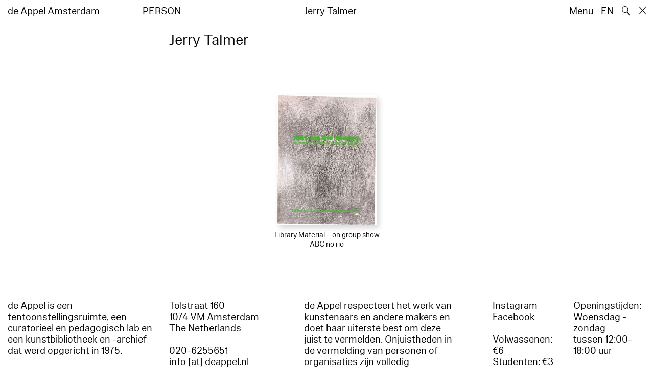

--- FILE ---
content_type: text/html; charset=utf-8
request_url: https://www.deappel.nl/nl/archive/entities/11712-jerry-talmer
body_size: 3505
content:
<!DOCTYPE html>
<html xmlns="http://www.w3.org/1999/xhtml" xml:lang="nl" lang="nl" class="" style="--bgcolor: #fff">
<head>
	<meta http-equiv="Content-Type" content="text/html;charset=utf-8" />
	<meta http-equiv="X-UA-Compatible" content="IE=edge" />
	<meta name="viewport" content="width=device-width, initial-scale=1, maximum-scale=1, minimum-scale=1" />
	<title>Jerry Talmer - Archief - de Appel Amsterdam</title>

	<link rel="stylesheet" type="text/css" media="all" href="/styles/datepicker.min.css"/>
	<link rel="stylesheet" type="text/css" media="all" href="/styles/cbplayer.css?v=20250528152000"/>
    <link rel="stylesheet" type="text/css" media="all" href="/styles/mapbox.css"/>
    <link rel="stylesheet" type="text/css" media="all" href="/styles/roundslider.min.css"/>
	<link rel="stylesheet" type="text/css" media="all" href="/styles/main.css?v=20251028104828" />
	<meta property="og:url" content="https://www.deappel.nl/nl/archive/entities/11712-jerry-talmer" />
	<meta property="og:type" content="article" />
	<meta property="og:title" content="Jerry Talmer - Archief - de Appel Amsterdam" />
	<meta name="twitter:card" content="summary_large_image">
	<meta name="twitter:title" content="Jerry Talmer - Archief - de Appel Amsterdam" />
	<link rel="apple-touch-icon" sizes="180x180" href="/apple-touch-icon.png">
	<link rel="icon" type="image/png" sizes="32x32" href="/favicon-32x32.png">
	<link rel="icon" type="image/png" sizes="16x16" href="/favicon-16x16.png">
	<link rel="manifest" href="/site.webmanifest">
	<meta name="msapplication-TileColor" content="#da532c">
	<meta name="theme-color" content="#ffffff">
	<script>document.cookie='resolution='+Math.max(screen.width,screen.height)+("devicePixelRatio" in window ? ","+devicePixelRatio : ",1")+'; path=/';</script>
	<script src="https://cdn.usefathom.com/script.js" data-site="KVXDXELP" defer></script>
	<!--
		Design by Bardhi Haliti (https://bardhihaliti.com/)
		Technical realization by Systemantics (https://www.systemantics.net/)
	-->
</head>
<body>


<div class="overlayer overlayer--menu">
    <div class="overlayer__inner">
        <a href="/en/" class="logo landing-header__logo">
            de<br>
            Appel<br>
            Amsterdam
        </a>

        <div class="overlayer__top-right">
            <ul class="overlayer__right">
                <li class="overlayer__right-item overlayer__right-item--lang">
                <a href="/en/archive/entities/11712-jerry-talmer">EN</a>
                </li>

                <li class="overlayer__right-item">
                    <div class="icon icon--close overlayer__close"></div>
                </li>
            </ul>
        </div>

        <div class="overlayer__center-menu">

            <a href="/nl/menu/513/514-missie" class="overlayer__center-item">Over</a>
            <a href="/nl/events/" class="overlayer__center-item">Programma &amp; Bezoek</a>
            <a href="/nl/news/" class="overlayer__center-item">Nieuws</a>
            <a href="/nl/menu/1682/14076-de-appel-periodical-1-composting-winter-2025" class="overlayer__center-item">Harvests</a>
        </div>

        <div class="charslayer__item charslayer__item--top charslayer__item--menu">
            <a href="/nl/archive/">
                Archief
            </a>
        </div>

        <div class="charslayer__item charslayer__item--left charslayer__item--menu">
            <a href="/nl/curatorial-programme/">
                Curatorial Programme
            </a>
        </div>

        <div class="charslayer__item charslayer__item--right charslayer__item--menu">
            <a href="/nl/embedded-art/">
                Embedded Art
            </a>
        </div>

    </div>
</div>
<div class="pinheader" style="background-color: var(--bgcolor)">
    <div class="pinheader__inner">
        <a href="/nl/" class="logo pinheader__home">
            de Appel Amsterdam
        </a>

        <div class="pinheader__menu pinheader__menu--upper">
            <div class="pinheader__menu-left pinheader__menu-left--narrow">
                person
            </div>
            <div class="pinheader__menu-center">
                
            </div>
            <div class="pinheader__menu-right">
                Jerry Talmer
            </div>
        </div>

        <ul class="header__right">
            <li class="header__right-item">
                <span class="menu-button js-open-menu">
                    Menu
                </span>
            </li>
            <li class="header__right-item">
                <a href="/en/archive/entities/11712-jerry-talmer">EN</a>
            </li>
            <li class="header__right-item">
                <span class="search-button js-open-search">
                    🔍
                </span>
            </li>
            <li class="header__right-item">
                <a href="/nl/" class="icon icon--close"></a>
            </li>
        </ul>
    </div>
</div>

<main class="main">
    <div class="main__inner main__inner--blocks">

        <div class="block block--title">
            <h1>Jerry Talmer</h1>
        </div>        <div class="block block--factslist">
            <dl></dl>
        </div>		<div class="block block--related-books">
			<div class="related-books">




				<div class="related-book--placeholder related-book--row-last-1"></div>

<div class="related-book">

    <div class="related-book__title">ABC No Rio DineroThe story of lower east side art gallery</div>

    <a href="/nl/archive/books/9231-abc-no-rio-dinero-the-story-of-lower-east-side-art-gallery" class="related-book__image">
        <div class="related-book__image-cover" style="padding-bottom: 129.75420439845%;">

            <img class="js-lazyload lazyimage" data-src="/fmpweb/images/_webp/00092/20230601171820-9231.webp?w=1600" data-srcset="/fmpweb/images/_webp/00092/20230601171820-9231.webp?w=100 100w,/fmpweb/images/_webp/00092/20230601171820-9231.webp?w=200 200w,/fmpweb/images/_webp/00092/20230601171820-9231.webp?w=300 300w,/fmpweb/images/_webp/00092/20230601171820-9231.webp?w=400 400w,/fmpweb/images/_webp/00092/20230601171820-9231.webp?w=500 500w,/fmpweb/images/_webp/00092/20230601171820-9231.webp?w=640 640w,/fmpweb/images/_webp/00092/20230601171820-9231.webp?w=750 750w,/fmpweb/images/_webp/00092/20230601171820-9231.webp?w=828 828w,/fmpweb/images/_webp/00092/20230601171820-9231.webp?w=1024 1024w,/fmpweb/images/_webp/00092/20230601171820-9231.webp?w=1125 1125w,/fmpweb/images/_webp/00092/20230601171820-9231.webp?w=1242 1242w,/fmpweb/images/_webp/00092/20230601171820-9231.webp?w=1280 1280w,/fmpweb/images/_webp/00092/20230601171820-9231.webp?w=1400 1400w,/fmpweb/images/_webp/00092/20230601171820-9231.webp?w=1500 1500w,/fmpweb/images/_webp/00092/20230601171820-9231.webp?w=1600 1600w,/fmpweb/images/_webp/00092/20230601171820-9231.webp?w=1700 1700w,/fmpweb/images/_webp/00092/20230601171820-9231.webp?w=1800 1800w,/fmpweb/images/_webp/00092/20230601171820-9231.webp?w=1920 1920w" data-sizes="auto" alt="" src="">
        </div>

        <div class="related-book__hover">
            ABC No Rio DineroThe story of lower east side art gallery
        </div>
    </a>

    <div class="related-book__caption">
        Library Material – on group show
        <br>        ABC no rio
    </div>
</div>

			</div>
		</div>

    </div>

        <div class="block-search block-search--overlayer" style="background-color: var(--bgcolor)">
        <div class="block-search__inner">

            <div class="block-search__bullets">
                <div class="block-search__bullet block-search__bullet--active block-search__bullet--current js-block-search__bullet"></div>
                <div class="block-search__bullet js-block-search__bullet"></div>
                <div class="block-search__bullet js-block-search__bullet"></div>
            </div>


            <form action="/nl/search" method="get" class="block-search__form" autocomplete="off">
                <div class="block-search__input-wrap">
                    <div class="block-search__icon">🔍</div>
                    <input type="text" name="q" class="block-search__input" placeholder="Search…">
                    <buton class="block-search__button">→</buton>
                </div>
            </form>

            <div class="block-search__bottom">
                <a href="/nl/search" class="block-search__bottom-button">Gefilterd zoeken →</a>
            </div>

        </div>
    </div>

    <div class="block-search-bg"></div>
</main>



<footer class="footer">
	<div class="footer__inner">

		<div class="footer__text">
			<p>de Appel is een tentoonstellingsruimte, een curatorieel en pedagogisch lab en een kunstbibliotheek en -archief dat werd opgericht in 1975.</p>

		</div>

		<div class="footer__address">
			<p>Tolstraat 160<br />
1074 VM Amsterdam<br />
The Netherlands</p>

<p>020-6255651<br />
<a href="#" onclick="location.href='znvygb:vasb@qrnccry.ay'.replace(/[a-zA-Z]/g,function(c){return String.fromCharCode((c<='Z'?90:122)>=(c=c.charCodeAt(0)+13)?c:c-26);});return false">info [at] deappel.nl</a></p>

		</div>

		<div class="footer__openigtimes">
			<p>de Appel respecteert het werk van kunstenaars en andere makers en doet haar uiterste best om deze juist te vermelden. Onjuistheden in de vermelding van personen of organisaties zijn volledig onbedoeld.&nbsp;</p>

<p><a href="https://www.deappel.nl/nl/menu/513-over/13183-privacyverklaring">Lees onze privacyverklaring hier</a></p>

		</div>

		<div class="footer__right">
			<div class="footer__right-wrap">
				<span class="footer__socialmedia">
					<p><a href="https://www.instagram.com/de_appel/">Instagram</a><br />
<a href="https://www.facebook.com/deappelartscentre">Facebook</a></p>

<p>Volwassenen: €6<br />
Studenten: €3<br />
Buren:&nbsp;€3<br />
0 – 18 jaar: gratis</p>

<p><br />
Wij accepteren ICOM, Museumkaart en Stadspas. De Museumkaart is verkrijgbaar bij de receptie.</p>

				</span>

				<span class="footer__links">
					<p>Openingstijden:<br />
Woensdag - zondag<br />
tussen 12:00-18:00 uur<br />
<br />
Tussen 24 november 2025 en 16 januari 2026 is de Appel enkel open voor evenementen en archiefbezoeken.<br />
<br />
<a href="https://new.deappel.nl/nl/menu/1242-welcome/1244-plan-uw-bezoek">Welkom</a><br />
<a href="https://new.deappel.nl/nl/menu/513-basis/1291-pers">Pers</a><br />
<a href="http://new.deappel.nl/nl/menu/513-basis/2324-steun-de-appel">Steun de Appel</a><br />
<a href="https://www.deappel.nl/nl/menu/513-about/1290-people">Colofon</a></p>

<p>&nbsp;</p>

				</span>
			</div>

			<div class="footer__subscribe">
				<form method="post" action="#" class="footer-subscribe js-newsletter-submit">
					<div class="footer-subscribe__wrap">
						<input type="text" name="email" placeholder="Subscribe to mailing list" class="footer-subscribe__input">
						<button type="submit" class="footer-sibscribe__button">→</button>
					</div>
				</form>
			</div>
		</div>

	</div>
</footer>
	<div class="grid">
		<div class="grid-cell js-grid-cell"></div>
	</div>

	<script>
		window.lazySizesConfig = {
			lazyClass: 'js-lazyload'
		};
	</script>
	<script type="text/javascript" src="/scripts/lazysizes.min.js"></script>
	<script type="text/javascript" src="/scripts/jquery-3.3.1.min.js"></script>
	<script type="text/javascript" src="/scripts/fastclick.js"></script>
	<script type="text/javascript" src="/scripts/isotope.pkgd.min.js"></script>
	<script type="text/javascript" src="/scripts/flickity.pkgd.min.js"></script>
	<script type="text/javascript" src="/scripts/flickity-fade.js"></script>
	<script type="text/javascript" src="/scripts/jquery.hoverIntent.min.js"></script>
	<script type="text/javascript" src="/scripts/datepicker.min.js"></script>
	<script type="text/javascript" src="/scripts/jquery-dateformat.min.js"></script>
	<script type="text/javascript" src="/scripts/cbplayer.js?v=20250528152004"></script>
   <script type="text/javascript" src="/scripts/sticky-sidebar.js"></script>
   <script type="text/javascript" src="/scripts/mapbox.js"></script>
   <script type="text/javascript" src="/scripts/jquery.customSelect.min.js"></script>
	<script type="text/javascript" src="/scripts/main.js?v=20251110134927"></script>
</body>
</html>


--- FILE ---
content_type: text/css
request_url: https://www.deappel.nl/styles/main.css?v=20251028104828
body_size: 17866
content:
@charset "UTF-8";
/*
  de Appel Amsterdam
  Copyright (C) 2020 by Systemantics, Bureau for Informatics

  Systemantics GmbH
  Hausbroicher Str. 218
  47877 Willich
  GERMANY

  Web:    www.systemantics.net
  Email:  hello@systemantics.net

  Permission granted to use the files associated with this
  website only on your webserver.

  Changes to these files are PROHIBITED due to license restrictions.
*/
/* http://meyerweb.com/eric/tools/css/reset/
   v2.0 | 20110126
   License: none (public domain)
*/
html, body, div, span, applet, object, iframe,
h1, h2, h3, h4, h5, h6, p, blockquote, pre,
a, abbr, acronym, address, big, cite, code,
del, dfn, em, img, ins, kbd, q, s, samp,
small, strike, strong, sub, sup, tt, var,
b, u, i, center,
dl, dt, dd, ol, ul, li,
fieldset, form, label, legend,
table, caption, tbody, tfoot, thead, tr, th, td,
article, aside, canvas, details, embed,
figure, figcaption, footer, header, hgroup,
menu, nav, output, ruby, section, summary,
time, mark, audio, video {
  margin: 0;
  padding: 0;
  border: 0;
  font-size: 100%;
  font: inherit;
  vertical-align: baseline;
}

/* HTML5 display-role reset for older browsers */
article, aside, details, figcaption, figure,
footer, header, hgroup, menu, nav, section {
  display: block;
}

body {
  line-height: 1;
}

ol, ul {
  list-style: none;
}

blockquote, q {
  quotes: none;
}

blockquote:before, blockquote:after,
q:before, q:after {
  content: "";
  content: none;
}

table {
  border-collapse: collapse;
  border-spacing: 0;
}

/* Clearfix hack by http://nicolasgallagher.com/micro-clearfix-hack/ */
@font-face {
  font-family: "true-Sans";
  font-weight: normal;
  font-style: normal;
  src: url("../webfonts/True-SansAppel-BookWeb.woff2") format("woff2");
}
@font-face {
  font-family: "true-Sans";
  font-weight: normal;
  font-style: italic;
  src: url("../webfonts/True-SansAppel-BookItalicWeb.woff2") format("woff2");
}
@font-face {
  font-family: "true-Sans";
  font-weight: bold;
  font-style: normal;
  src: url("../webfonts/True-SansAppel-MediumWeb.woff2") format("woff2");
}
@font-face {
  font-family: "true-Sans";
  font-weight: bold;
  font-style: italic;
  src: url("../webfonts/True-SansAppel-MediumItalicWeb.woff2") format("woff2");
}
/* Styles */
body,
input {
  font: normal 12px/10px "true-Sans", Helvetica, Arial, sans-serif;
}

img {
  display: block;
}

a {
  text-decoration: none;
  color: inherit;
}
.no-touch a:hover {
  color: #656565;
}

html {
  -webkit-font-smoothing: antialiased;
  -moz-osx-font-smoothing: grayscale;
  overflow-y: scroll;
  word-wrap: break-word;
  -webkit-text-size-adjust: 100%;
  box-sizing: border-box;
  background: var(--bgcolor);
}

*,
*:before,
*:after {
  box-sizing: inherit;
}

body {
  position: relative;
}

strong {
  font-weight: bold;
}

em {
  font-style: italic;
}

.lazyimage-container {
  position: relative;
}

.lazyimage {
  transition: opacity 250ms;
  opacity: 0;
  position: absolute;
  width: 100%;
  height: auto;
  top: 0;
}
.istotope-work .lazyimage {
  transition: opacity 4s ease-in, filter 4s ease-in;
  filter: brightness(8);
}

.lazyloaded {
  opacity: 1;
}
.istotope-work .lazyloaded {
  filter: brightness(1);
}

.clickable-block {
  cursor: pointer;
  user-select: none;
}

.no-touch .logo:hover {
  color: #A87F61 !important;
}

.page-barbizon.no-touch a:hover {
  color: #08A648;
}
.page-barbizon.no-touch .icon--close:hover:after {
  color: #08A648;
}

.pinheader {
  font: normal 20px/24px "true-Sans", Helvetica, Arial, sans-serif;
  background-color: #fff;
  position: fixed;
  top: 0;
  left: 0;
  width: 100%;
  padding-top: 10px;
  padding-left: 15px;
  padding-right: 15px;
  padding-bottom: 7px;
  z-index: 100;
}
@media screen and (max-width: 768px) {
  .pinheader {
    font-size: 18px;
    line-height: 20px;
  }
}

.pinheader--with-submenu {
  transition: height 250ms;
  height: 70px;
}

.header__right {
  font: normal 20px/24px "true-Sans", Helvetica, Arial, sans-serif;
  float: right;
  display: flex;
}
@media screen and (max-width: 768px) {
  .header__right {
    font-size: 18px;
    line-height: 20px;
  }
}

.header__right-item {
  position: relative;
}
.header__right-item + .header__right-item {
  margin-left: 15px;
}
.no-touch .header__right-item:hover .header__right-item-show {
  opacity: 0;
}
.no-touch .header__right-item:hover .header__right-item-hover {
  opacity: 1;
  color: #656565;
}
.header__right-item .mobile-menu-button {
  display: block;
  position: absolute;
}
.header__right-item .header__right-item-show {
  position: absolute;
  right: -10px;
  top: -6px;
  opacity: 1;
}
.header__right-item .header__right-item-hover {
  opacity: 0;
}

.header__right-item--last {
  margin-right: 30px;
}

.pinheader__inner {
  position: relative;
}

.pinheader__title {
  transform: translateX(-50%);
  position: absolute;
  top: 10px;
  left: 50%;
}

.pinheader__menu {
  transform: translateX(-50%);
  position: absolute;
  top: 0;
  left: 50%;
  width: 57.8264395783%;
}

.pinheader__menu-left {
  width: 41.6549789621%;
  float: left;
}

.pinheader__menu-left--narrow {
  width: 27.0687237027%;
}

.pinheader__menu-center {
  width: 12.4824684432%;
  margin-left: 2.1037868163%;
  float: left;
  min-height: 1px;
}

.pinheader__menu-right {
  width: 56.2412342216%;
  margin-left: 2.1037868163%;
  float: left;
  text-transform: none;
}

.pinheader__menu--upper {
  text-transform: uppercase;
}

.pinheader__menu-serach {
  text-transform: uppercase;
}

.pinheader__menu-row {
  padding-left: 25px;
}

.pinheader__menu-row--1 {
  background-color: inherit;
  text-transform: uppercase;
  position: relative;
  z-index: 1;
}

.pinheader__menu-row--2 {
  transition: top 250ms;
  margin-top: 5px;
  position: absolute;
  left: 0;
  top: 26px;
  width: 100%;
}

.pinheader__menu-clickable {
  cursor: pointer;
  user-select: none;
}

@media screen and (min-width: 769px) {
  .submenu-hide .pinheader__menu-row--1 .pinheader__menu-row-indent {
    color: transparent;
  }
  .submenu-hide .pinheader__menu-row--1 .pinheader__menu-row-indent:before {
    content: "▷";
    position: absolute;
    left: 0;
    top: 0;
    color: #000;
  }
  .submenu-hide.page-text-color-white .pinheader__menu-row--1 .pinheader__menu-row-indent:before {
    color: #fff;
  }
  .submenu-hide .pinheader--with-submenu {
    height: 41px;
  }
  .submenu-hide .pinheader__menu-row--2 {
    top: -3px;
  }
}
.pinheader__menu-row-indent {
  font-size: 25px;
  margin-left: -25px;
  width: 25px;
}

.pinheader__menu-row-item {
  display: inline-block;
}
.pinheader__menu-row-item + .pinheader__menu-row-item {
  margin-left: 25px;
}

.pinheader__menu-row-item--active {
  color: #A87F61;
}

.pinheader__item--active a {
  color: #656565;
}

.icon {
  cursor: pointer;
  user-select: none;
  font: normal 22px/1 "true-Sans", Helvetica, Arial, sans-serif;
}
.no-touch .icon:hover {
  color: #656565;
}

.icon--close {
  width: 17px;
  height: 17px;
}
.icon--close:after {
  font-feature-settings: "ss09";
  content: "×";
  display: block;
  position: relative;
  top: 0;
}

.icon--up {
  width: 13px;
  height: 23px;
  font-size: 20px;
}
.icon--up:after {
  content: "↑";
  display: block;
  position: relative;
  top: 0;
}

.icon--back {
  height: 23px;
  font-size: 20px;
}
.icon--back:after {
  content: "←";
  display: block;
  position: relative;
  top: 0;
}

.pinheader__item-close {
  display: block;
  box-sizing: content-box;
  padding-top: 2px;
}

.overlayer-artists__close {
  position: absolute;
  top: 0;
  right: 0;
  box-sizing: content-box;
  padding-top: 13px;
  padding-right: 18px;
}

.menu-button {
  cursor: pointer;
  user-select: none;
}
.no-touch .menu-button:hover {
  color: #656565;
}

.search-button {
  cursor: pointer;
  user-select: none;
  font-size: 2rem;
  line-height: 0.8;
  position: relative;
  top: 0;
}
.no-touch .search-button:hover {
  color: #656565;
}

.pinheader--search {
  padding-bottom: 0;
}

.pinheader__bottom {
  border-bottom: 1px solid #000;
  padding-top: 28px;
  padding-bottom: 8px;
}

.pinheader__bottom-inner {
  align-items: baseline;
  -webkit-display: flex;
  display: flex;
}

.pinheader__bottom-filter {
  width: 24.0875912409%;
}

.pinheader__bottom-filter-button {
  cursor: pointer;
  user-select: none;
  padding-left: 18px;
  position: relative;
}
.pinheader__bottom-filter-button:before {
  transition: transform 250ms;
  transform: rotate(0deg);
  content: "▷";
  display: inline-block;
  position: absolute;
  top: 0;
  left: 0;
}

.pinheader__bottom-filter-button--active:before {
  transform: rotate(90deg);
}

.pinheader__form {
  -webkit-display: flex;
  display: flex;
  width: 53.6090835361%;
}

.pinheader__form-input {
  font: normal 20px/20px "true-Sans", Helvetica, Arial, sans-serif;
  border: 0;
  border-radius: 0;
  background-color: transparent;
  margin: 0;
  padding: 0;
  width: 100%;
}
@media screen and (max-width: 768px) {
  .pinheader__form-input {
    font-size: 18px;
    line-height: 18px;
  }
}
.pinheader__form-input:focus {
  outline: none;
}

.pinheader__form-button {
  cursor: pointer;
  user-select: none;
  font: normal 20px/20px "true-Sans", Helvetica, Arial, sans-serif;
  background-color: transparent;
  border: 0;
  border-radius: 0;
  padding: 0;
  margin: 0;
}
@media screen and (max-width: 768px) {
  .pinheader__form-button {
    font-size: 18px;
    line-height: 18px;
  }
}
.pinheader__form-button:focus {
  outline: none;
}

.pinheader__bottom-right {
  font: normal 15px/18px "true-Sans", Helvetica, Arial, sans-serif;
  align-items: baseline;
  display: flex;
  text-transform: uppercase;
  text-align: right;
  width: 24.0875912409%;
}
@media screen and (max-width: 768px) {
  .pinheader__bottom-right {
    font-size: 13px;
    line-height: 16px;
  }
}

.pinheader__bottom-reset {
  font: normal 20px/24px "true-Sans", Helvetica, Arial, sans-serif;
  display: block;
  text-align: center;
  width: 100%;
}
@media screen and (max-width: 768px) {
  .pinheader__bottom-reset {
    font-size: 18px;
    line-height: 20px;
  }
}

.pinheader__bottom-reset-button {
  cursor: pointer;
  user-select: none;
  display: none;
  text-transform: none;
}

.pinheader__bottom-results {
  flex: 0 0 auto;
  cursor: pointer;
}

.pinheader__bottom-reset--mobile {
  display: none;
}

.page-search--is-filtered .pinheader__bottom-reset-button {
  display: inline-block;
}

.grid {
  padding-left: 15px;
  padding-right: 15px;
}

.grid-cell {
  display: inline-block;
  width: 3.00081103%;
  margin-right: 1.2165450122%;
}

.filterlayer {
  font: normal 20px/24px "true-Sans", Helvetica, Arial, sans-serif;
  background-color: #D3D3D3;
  display: none;
  margin-top: 97px;
  position: fixed;
  top: 0;
  width: 100%;
  z-index: 99;
}
@media screen and (max-width: 768px) {
  .filterlayer {
    font-size: 18px;
    line-height: 20px;
  }
}
.filterlayer:after {
  content: "";
  border-bottom: 1px solid #000;
  position: absolute;
  left: 15px;
  right: 15px;
  bottom: 0;
}

.filterlayer__inner {
  padding-left: 15px;
  padding-right: 15px;
  padding-bottom: 20px;
  position: relative;
  max-height: calc(100vh - 97px);
  overflow-y: auto;
}

.filterlayer__content {
  flex-wrap: wrap;
  -webkit-display: flex;
  display: flex;
  padding-top: 20px;
}

.filterlayer__column {
  margin-right: 5.4339010543%;
  width: 28.304947283%;
}
.filterlayer__column:nth-child(3n) {
  margin-right: 4.2173560422%;
}

.filterlayer__column--flex {
  flex-direction: column;
  justify-content: space-between;
  -webkit-display: flex;
  display: flex;
}

.filterlayer__date-title {
  font: normal 15px/18px "true-Sans", Helvetica, Arial, sans-serif;
  text-transform: uppercase;
  padding-bottom: 9px;
}
@media screen and (max-width: 768px) {
  .filterlayer__date-title {
    font-size: 13px;
    line-height: 16px;
  }
}

.filterlayer-date {
  display: flex;
  flex-wrap: wrap;
  align-items: baseline;
  gap: 20px;
}

.filterlayer-date__wrap {
  align-items: baseline;
  display: flex;
  flex-wrap: wrap;
  gap: 20px;
}

.filterlayer-date-wrap {
  border-radius: 24px;
  overflow: hidden;
  position: relative;
}

.filterlayer-date-wrap__button {
  border: 1px solid #000;
  background-color: #D3D3D3;
  border-radius: 24px;
  padding: 7px 10px 6px;
  position: relative;
  pointer-events: none;
  text-align: center;
  width: 100px;
  z-index: 1;
}

.filterlayer-date-wrap__select {
  cursor: pointer;
  user-select: none;
  border-radius: 24px;
  position: absolute;
  top: 2px;
  left: 2px;
  height: calc(100% - 4px);
  width: calc(100% - 4px);
}

.filterlayer__slider-reset {
  cursor: pointer;
  user-select: none;
  text-decoration: underline;
  text-underline-offset: 1px;
  text-decoration-thickness: 1px;
}
* + .filterlayer__slider-reset {
  margin-left: 15px;
}

.filterlayer__slider-reset--hide {
  display: none;
}

@media screen and (max-width: 1475px) and (min-width: 768px) {
  .filterlayer-date__wrap {
    width: 100%;
  }

  .filterlayer-date__label {
    width: 60px;
  }

  .filterlayer__column-bottom .filterlayer__content {
    flex-direction: column;
  }
  .filterlayer__column-bottom .filter-item + .filter-item {
    margin-left: 0;
    margin-top: 2px;
  }
}
.filterlayer__column-bottom {
  margin-top: 10px;
}

.filterlayer__submit {
  font: normal 20px/22px "true-Sans", Helvetica, Arial, sans-serif;
  bottom: 40px;
  background-color: var(--bgcolor);
  border: 1px solid;
  border-radius: 21px;
  display: none;
  position: fixed;
  padding: 7px 21px 6px;
  left: 50%;
  transform: translateX(-50%);
  cursor: pointer;
  white-space: nowrap;
}
.no-touch .filterlayer__submit:hover {
  background-color: #000;
  border-color: #000;
  color: var(--bgcolor);
}
.no-touch.page-text-color-white .filterlayer__submit:hover {
  background-color: #fff;
  border-color: #fff;
}

.filter-item--title {
  border-bottom: 1px solid #000;
  padding-bottom: 5px;
}

.filter-items {
  margin-top: 10px;
}
.filter-items li + li {
  margin-top: 2px;
}

.filter-item {
  justify-content: space-between;
  -webkit-display: flex;
  display: flex;
  padding-left: 30px;
  position: relative;
}
.filter-item:not(.filter-item--disabled) label {
  cursor: pointer;
  user-select: none;
}
.filter-item + .filter-item {
  margin-left: 3ch;
}

.filter-item--disabled {
  opacity: 0.3;
}

.filter-item__checkbox {
  display: none;
}

.filter-arrow {
  display: none;
}

.filter-item__label:before {
  content: "";
  display: block;
  border-radius: 50px;
  border: 1px solid #000;
  position: absolute;
  left: 0;
  top: 5px;
  height: 15px;
  width: 15px;
}
.no-touch .filter-item:not(.filter-item--disabled) .filter-item__label:hover:before, .filter-item--selected .filter-item__label:before {
  background-color: #000;
}

.filter-item__size {
  font-feature-settings: "tnum";
}

.pinheader__filter-content-title {
  font: normal 15px/18px "true-Sans", Helvetica, Arial, sans-serif;
  text-transform: uppercase;
  margin-top: 20px;
}
@media screen and (max-width: 768px) {
  .pinheader__filter-content-title {
    font-size: 13px;
    line-height: 16px;
  }
}
.pinheader__filter-content-title + .filterlayer__content {
  padding-top: 12px;
}

.filter-subitems {
  padding-left: 30px;
  margin-top: 2px;
}

.main--notes {
  overflow: hidden;
}

.main__inner {
  display: grid;
  grid-template-columns: repeat(24, 3.00081103%);
  grid-column-gap: 1.2165450122%;
  margin-left: 15px;
  margin-right: 15px;
}

.isotops-works {
  grid-column: span 24;
  position: relative;
  margin-bottom: -21px;
  padding-top: 42px;
}

.istotope-work {
  cursor: pointer;
  user-select: none;
  margin-bottom: 21px;
}

.istotope-work--size-1 {
  width: 11.4355231144%;
}

.istotope-work--size-2 {
  width: 24.0875912409%;
}

.istotope-work--size-3 {
  width: 36.7396593674%;
}

.istotope-work--size-4 {
  width: 49.3917274939%;
}

.istotope-work--size-5 {
  width: 62.0437956204%;
}

.istotope-work--size-6 {
  width: 74.695863747%;
}

.istotope-work__placeholder:after {
  content: "";
  display: block;
  padding-bottom: 100%;
}

.isotops-works__width {
  width: 3.00081103%;
  height: 20px;
}

.isotops-works__gutter {
  width: 1.2165450122%;
  height: 20px;
}

.work-infos {
  position: fixed;
  bottom: 0;
  width: 100%;
}

.work-info {
  transition: transform 250ms;
  transform: translateY(100%);
  display: grid;
  grid-template-columns: repeat(24, 3.00081103%);
  grid-column-gap: 1.2165450122%;
  font: normal 20px/24px "true-Sans", Helvetica, Arial, sans-serif;
  background-color: #F0F0F0;
  padding-left: 15px;
  padding-right: 15px;
  padding-top: 10px;
  padding-bottom: 8px;
  position: absolute;
  bottom: 0;
  width: 100%;
}
@media screen and (max-width: 768px) {
  .work-info {
    font-size: 18px;
    line-height: 20px;
  }
}

.work-info--show {
  transform: translateY(0);
}

.work-info__artists {
  grid-column: span 6;
}

.work-info__date {
  grid-column: span 6;
}

.work-info--with-image .work-info__text {
  grid-column: span 6;
}

.work-info__image {
  grid-column: 19/span 6;
}

.work-info__image--portrait {
  justify-content: flex-end;
  display: flex;
}
.work-info__image--portrait .work-info__image-wrap {
  width: 66.666%;
}
.work-info__image--portrait img {
  height: 100%;
  width: auto;
}

.overlayer-artists {
  transition: transform 250ms;
  transform: translateY(-100%);
  background-color: #000;
  color: #F0F0F0;
  position: fixed;
  top: 0;
  left: 0;
  width: 100%;
  height: 100%;
  padding-right: 15px;
  padding-left: 15px;
  overflow: hidden;
  z-index: 200;
}
.overlayer-artists a {
  color: #F0F0F0;
}

.overlayer-artists-is-active .overlayer-artists {
  transform: translateY(0);
}

.overlayer-artists__title {
  font: normal 20px/24px "true-Sans", Helvetica, Arial, sans-serif;
  text-align: center;
  padding-top: 10px;
}
@media screen and (max-width: 768px) {
  .overlayer-artists__title {
    font-size: 18px;
    line-height: 20px;
  }
}

.overlayer-artists_container {
  font: normal 20px/24px "true-Sans", Helvetica, Arial, sans-serif;
  line-height: 1;
  display: flex;
  flex-direction: column;
  justify-content: space-around;
  position: absolute;
  height: calc(100% - 90px);
  top: 90px;
  bottom: 10px;
  left: 15px;
  right: 15px;
}
@media screen and (max-width: 768px) {
  .overlayer-artists_container {
    font-size: 18px;
    line-height: 20px;
  }
}

.overlayer-artists_artist {
  white-space: nowrap;
}

.overlayer-artists__name {
  display: inline-block;
  position: relative;
}

.overlayer-is-active {
  overflow: hidden;
}

.overlayer {
  background-color: #F0F0F0;
  position: fixed;
  top: 0;
  left: 0;
  width: 100%;
  height: 100%;
  overflow: hidden;
  z-index: 200;
}

.overlayer--work .block--carousel {
  margin-top: 50px;
}

.overlayer__inner {
  padding-bottom: 50px;
  height: 100%;
  position: relative;
}

.overlayer__header {
  zoom: 1;
  font: normal 20px/24px "true-Sans", Helvetica, Arial, sans-serif;
  background-color: #F0F0F0;
  position: sticky;
  top: 0;
  left: 0;
  padding-right: 15px;
  padding-left: 15px;
  padding-top: 10px;
  padding-bottom: 6px;
  width: 100%;
  z-index: 100;
}
.overlayer__header:before, .overlayer__header:after {
  content: "";
  display: table;
}
.overlayer__header:after {
  clear: both;
}
@media screen and (max-width: 768px) {
  .overlayer__header {
    font-size: 18px;
    line-height: 20px;
  }
}

.overlayer__right {
  font: normal 20px/24px "true-Sans", Helvetica, Arial, sans-serif;
  -webkit-display: flex;
  display: flex;
  float: right;
}
@media screen and (max-width: 768px) {
  .overlayer__right {
    font-size: 18px;
    line-height: 20px;
  }
}

.overlayer__right-item + .overlayer__right-item {
  margin-left: 15px;
}

.overlayer__header-title {
  transform: translateX(-50%);
  position: absolute;
  top: 10px;
  left: 50%;
}

.overlayer__content {
  display: grid;
  grid-template-columns: repeat(24, 3.00081103%);
  grid-column-gap: 1.2165450122%;
  font: normal 20px/24px "true-Sans", Helvetica, Arial, sans-serif;
  padding-top: 18px;
  padding-right: 15px;
  padding-left: 15px;
}
@media screen and (max-width: 768px) {
  .overlayer__content {
    font-size: 18px;
    line-height: 20px;
  }
}

.overlayer__content-text {
  grid-column: 6/span 14;
}

.main__inner--blocks {
  position: relative;
  margin-bottom: 40px;
  margin-top: 62px;
}
.main--space .main__inner--blocks {
  margin-top: 93px;
}
.main__inner--blocks .block:first-child {
  margin-top: 0;
}

.block--carousel {
  grid-column: span 24;
}
* + .block--carousel {
  margin-top: 70px;
}

.carousel {
  margin-left: -15px;
  overflow: hidden;
  padding-right: 15px;
  padding-left: 15px;
  width: calc(100% + 30px);
}

.carousel__cell {
  margin-left: 100px;
  max-width: calc(100vw - 400px);
  transition: opacity 200ms;
}
.block--carousel:not(.single-slide) .carousel__cell {
  cursor: none;
}
.carousel__cell .lazyimage-container {
  width: 100%;
  height: 100%;
  position: absolute;
}
.carousel__cell .lazyimage {
  left: 50%;
  top: 50%;
  transform: translate(-50%, -50%);
}

.carousel__cell-image {
  height: calc(100vh - 150px);
  position: relative;
  overflow: hidden;
}

.carousel__bottom {
  margin-top: 14px;
}

.carousel__cell-caption {
  font: normal 15px/18px "true-Sans", Helvetica, Arial, sans-serif;
  text-align: center;
}
@media screen and (max-width: 768px) {
  .carousel__cell-caption {
    font-size: 13px;
    line-height: 16px;
  }
}

.flickity-viewport {
  position: relative;
  width: 100%;
  transition: height 0.2s;
}

.overlayer--menu {
  transition: transform 250ms;
  transform: translateY(-100%);
  background-color: #fff;
  opacity: 0;
}
.overlayer--menu .overlayer__inner {
  padding-top: 10px;
  padding-left: 15px;
  padding-right: 15px;
}
.overlayer--menu .charslayer__item--menu {
  opacity: 1;
  visibility: visible;
}

.overlayer-menu-is-active .overlayer--menu {
  transform: translateY(0);
}

.overlayer-menu-is-visible .overlayer--menu {
  opacity: 1;
}

.overlayer__top-right {
  position: absolute;
  top: 0;
  right: 0;
  padding-top: 10px;
  padding-right: 15px;
}

.overlayer__center-menu {
  transform: translateY(-50%);
  font: normal 50px/50px "true-Sans", Helvetica, Arial, sans-serif;
  justify-content: space-around;
  -webkit-display: flex;
  display: flex;
  position: absolute;
  top: 50%;
  left: 0;
  width: 100%;
}

.page-with-notes body {
  overflow-x: hidden;
}

.main__inner--words {
  margin-bottom: 50px;
}

.words__image {
  grid-column: span 8;
  margin-top: 61px;
}
.words__image .lazyimage-container {
  height: calc(100vh - 150px);
}
.words__image .lazyimage-container img {
  transform: translate(-50%, -50%);
  height: 100%;
  width: auto;
  left: 50%;
  top: 50%;
}

.block__title {
  font: normal 20px/24px "true-Sans", Helvetica, Arial, sans-serif;
  text-transform: uppercase;
  letter-spacing: 3px;
  margin-left: 25.304136253%;
  width: 49.3917274939%;
}
@media screen and (max-width: 768px) {
  .block__title {
    font-size: 18px;
    line-height: 20px;
  }
}
.block__title + .carousel {
  margin-top: 35px;
}
.block__title + .biography__columns {
  margin-top: 32px;
}

.block--title {
  grid-column: 7/span 11;
  font: normal 30px/33px "true-Sans", Helvetica, Arial, sans-serif;
  margin-top: 71px;
}
.block--title h1 + h2 {
  margin-top: 21px;
  font-style: italic;
}
.block--title + .block {
  margin-top: 32px;
}

.block--large-title {
  width: 100%;
  grid-column: 6/span 14;
  position: relative;
  margin-top: 62px;
}
.block--large-title:after {
  content: "";
  padding-bottom: 57.14%;
  display: block;
}

.title-carousel-holding {
  -webkit-display: flex;
  display: flex;
  position: absolute;
  top: 0;
  left: 0;
  width: 100%;
  height: 100%;
  z-index: 1;
}

.title-carousel-holding__area {
  width: 100%;
}

.title-carousel-slides {
  position: absolute;
  width: 100%;
  height: 100%;
  text-align: center;
  transition: opacity 250ms;
  touch-action: pan-y;
}
.title-carousel-slides div {
  position: absolute;
  left: 50%;
  top: 50%;
  transform: translate(-50%, -50%);
  line-height: 1;
}
.title-carousel-slides > .title-carousel-slides {
  background-color: #fff;
}
.title-carousel-slides + .title-carousel-slides {
  opacity: 0;
}
.title-carousel-slides p {
  white-space: nowrap;
}

.title-carousel-slides--selected {
  opacity: 1 !important;
}

.block__large-title-content--hover {
  opacity: 0;
}

.block--factslist,
.block--text,
.block--twotextcols {
  grid-column: 6/span 14;
}
.block--factslist a,
.block--text a,
.block--twotextcols a {
  background-image: -moz-linear-gradient(top, #000 1px, rgba(0, 0, 0, 0) 1px);
  background-image: -webkit-linear-gradient(top, #000 1px, rgba(0, 0, 0, 0) 1px);
  background-image: -o-linear-gradient(top, #000 1px, rgba(0, 0, 0, 0) 1px);
  background-image: -ms-linear-gradient(top, #000 1px, rgba(0, 0, 0, 0) 1px);
  background-image: linear-gradient(to bottom, #000 1px, rgba(0, 0, 0, 0) 1px);
  background-size: 1px 1px;
  background-repeat: repeat-x;
  background-position: 0 90%;
}
.no-touch .block--factslist a:hover,
.no-touch .block--text a:hover,
.no-touch .block--twotextcols a:hover {
  color: inherit;
}
.page-text-color-white .block--factslist a,
.page-text-color-white .block--text a,
.page-text-color-white .block--twotextcols a {
  background-image: -moz-linear-gradient(top, #fff 1px, rgba(0, 0, 0, 0) 1px);
  background-image: -webkit-linear-gradient(top, #fff 1px, rgba(0, 0, 0, 0) 1px);
  background-image: -o-linear-gradient(top, #fff 1px, rgba(0, 0, 0, 0) 1px);
  background-image: -ms-linear-gradient(top, #fff 1px, rgba(0, 0, 0, 0) 1px);
  background-image: linear-gradient(to bottom, #fff 1px, rgba(0, 0, 0, 0) 1px);
  background-size: 1px 1px;
  background-repeat: repeat-x;
  background-position: 0 90%;
}

.block--text,
.block--twotextcols {
  font: normal 20px/24px "true-Sans", Helvetica, Arial, sans-serif;
  margin-top: 62px;
}
@media screen and (max-width: 768px) {
  .block--text,
.block--twotextcols {
    font-size: 18px;
    line-height: 20px;
  }
}
.block--text p + p,
.block--twotextcols p + p {
  margin-top: 24px;
}
.block--text h2,
.block--twotextcols h2 {
  font: normal 15px/18px "true-Sans", Helvetica, Arial, sans-serif;
  text-transform: uppercase;
  padding-bottom: 1px;
}
@media screen and (max-width: 768px) {
  .block--text h2,
.block--twotextcols h2 {
    font-size: 13px;
    line-height: 16px;
  }
}
.words__image + .block--text,
.words__image + .block--twotextcols {
  margin-top: 38px;
}
.block--text blockquote,
.block--text .paragraph--indent,
.block--twotextcols blockquote,
.block--twotextcols .paragraph--indent {
  margin-left: 7.2931276297%;
  width: 78.1206171108%;
}
.block--text .paragraph--small,
.block--twotextcols .paragraph--small {
  font: normal 15px/18px "true-Sans", Helvetica, Arial, sans-serif;
}
@media screen and (max-width: 768px) {
  .block--text .paragraph--small,
.block--twotextcols .paragraph--small {
    font-size: 13px;
    line-height: 16px;
  }
}
.block--text .paragraph--small + .paragraph--small,
.block--twotextcols .paragraph--small + .paragraph--small {
  margin-top: 18px;
}

.block--factslist {
  grid-column: 6/span 14;
}
* + .block--factslist {
  margin-top: 30px;
}
.block--factslist dt {
  font: normal 15px/18px "true-Sans", Helvetica, Arial, sans-serif;
  text-transform: uppercase;
  padding-bottom: 1px;
}
@media screen and (max-width: 768px) {
  .block--factslist dt {
    font-size: 13px;
    line-height: 16px;
  }
}
.block--factslist dd {
  font: normal 20px/22px "true-Sans", Helvetica, Arial, sans-serif;
}
.block--factslist dd + dt {
  margin-top: 14px;
}

.block--twocols {
  column-count: 2;
  column-gap: 1.21655%;
}

.block--twotextcols {
  display: grid;
  grid-template-columns: repeat(14, 5.1893408135%);
  grid-column-gap: 2.1037868163%;
}

.block__col {
  grid-column: span 7;
}

.block--biographies {
  margin-top: 62px;
}

.block--video {
  grid-column: 5/span 16;
  margin-top: 61px;
}

.block--image {
  margin-top: 61px;
}

.block--image-l {
  grid-column: 5/span 16;
}

.block--image-m {
  grid-column: 7/span 12;
}

.block--image-s {
  grid-column: 9/span 8;
}

.block__video-container {
  position: relative;
}
.block__video-container:after {
  content: "";
  padding-bottom: 56.25%;
  display: block;
}

.block__video-item {
  transform: translate(-50%, -50%);
  left: 50%;
  top: 50%;
  position: absolute;
  height: auto;
  width: 100%;
  height: 100%;
}

.block__image-caption,
.block__video-caption {
  font: normal 15px/18px "true-Sans", Helvetica, Arial, sans-serif;
  margin-top: 13px;
  text-align: center;
}
@media screen and (max-width: 768px) {
  .block__image-caption,
.block__video-caption {
    font-size: 13px;
    line-height: 16px;
  }
}

.block__iframe-container {
  position: relative;
}
.block__iframe-container iframe {
  position: absolute;
  top: 0;
  left: 0;
  width: 100%;
  height: 100%;
}

.block--searchresults {
  grid-column: 1/span 24;
}

.block--footnotes {
  grid-column: 6/span 14;
  font: normal 20px/24px "true-Sans", Helvetica, Arial, sans-serif;
  margin-top: 62px;
}
@media screen and (max-width: 768px) {
  .block--footnotes {
    font-size: 18px;
    line-height: 20px;
  }
}

.footnotes {
  font: normal 15px/18px "true-Sans", Helvetica, Arial, sans-serif;
  column-count: 3;
  column-gap: 2.1037868163%;
  width: 100%;
  margin-bottom: -30px;
}
@media screen and (max-width: 768px) {
  .footnotes {
    font-size: 13px;
    line-height: 16px;
  }
}
* + .footnotes {
  margin-top: 103px;
}

.footnotes__item {
  break-inside: avoid;
  margin-bottom: 30px;
}

.words__note {
  margin-bottom: 30px;
}

.text-note {
  cursor: pointer;
  user-select: none;
  font-size: 55%;
  position: relative;
  top: -0.6em;
  line-height: 1;
}

.sidebar-note {
  transform: translateX(100%);
  transition: transform 250ms;
  font: normal 15px/18px "true-Sans", Helvetica, Arial, sans-serif;
  position: absolute;
  top: 0;
  right: 0;
  padding-left: 15px;
  padding-right: 15px;
  width: 19.8702351987%;
}
@media screen and (max-width: 768px) {
  .sidebar-note {
    font-size: 13px;
    line-height: 16px;
  }
}

.sidebar-note--active,
.sidebar-note--active-force {
  transform: translateX(0);
}

.zoom-container {
  overflow: hidden;
}

.zoom-container__image {
  width: 100%;
  height: 100%;
}
.zoom-container--zoomed .zoom-container__image {
  transform: scale(2);
}

.carousel__tracker {
  transform: translate(-50%, -50%);
  font: normal 40px/1 "true-Sans", Helvetica, Arial, sans-serif;
  position: fixed;
  pointer-events: none;
  width: 35px;
  height: 40px;
}

.carousel__tracker--zoomin:before {
  content: "⊕";
  display: block;
}

.carousel__tracker--zoomout:before {
  content: "⊖";
  display: block;
}

.carousel__tracker--next:before {
  content: "→";
  display: block;
}

.carousel__tracker--prev:before {
  content: "←";
  display: block;
}

.block--biographies {
  grid-column: span 24;
}
* + .block--biographies {
  margin-top: 41px;
}

.biography__columns {
  display: grid;
  grid-template-columns: repeat(15, 4.8366013072%);
  grid-column-gap: 1.9607843137%;
  margin-left: 21.0867802109%;
  width: 62.0437956204%;
}

.biography__column {
  grid-column: span 7;
  margin-left: 14.899713467%;
}

.biography__item + .biography__item {
  margin-top: 6px;
}

.biography__item-name {
  font: normal 20px/24px "true-Sans", Helvetica, Arial, sans-serif;
  position: relative;
}
@media screen and (max-width: 768px) {
  .biography__item-name {
    font-size: 18px;
    line-height: 20px;
  }
}
.biography__item-name:before {
  transition: transform 250ms;
  transform: translateX(-100%) rotate(0);
  content: "▷";
  position: absolute;
  left: -5.0505050505%;
  top: -1px;
}

.biography__item-name-clickable {
  cursor: pointer;
  user-select: none;
  padding-left: 40px;
  position: relative;
  left: -40px;
}

.biography__item-text {
  font: normal 16px/18px "true-Sans", Helvetica, Arial, sans-serif;
  margin-top: 6px;
  margin-bottom: 36px;
  display: none;
}
.biography__item-text p + p {
  margin-top: 18px;
}

.biography__item--open .biography__item-name:before {
  transform: translateX(-100%) rotate(90deg);
}

.block--accordion {
  grid-column: span 24;
  display: grid;
  grid-template-columns: repeat(24, 3.00081103%);
  grid-column-gap: 1.2165450122%;
}
.block:not(.block--accordion) + .block--accordion {
  margin-top: 33px;
}
.block--accordion + .block--accordion {
  margin-top: 8px;
}
.block--accordion + .block:not(.block--accordion) {
  margin-top: 28px;
}

.block__accordion-title {
  grid-column: 6/span 14;
  font: normal 20px/22px "true-Sans", Helvetica, Arial, sans-serif;
}

.block__accordion-toggle {
  cursor: pointer;
  user-select: none;
  padding-left: 30px;
  position: relative;
}
.block__accordion-toggle:before {
  transition: transform 250ms;
  transform: rotate(0deg);
  content: "▷";
  border: none;
  font-size: 22px;
  display: inline-block;
  position: absolute;
  top: 0;
  left: 0;
}

.block__accordion-content {
  grid-column: span 24;
  display: none;
}

.block__accordion-main {
  grid-column: span 24;
  display: grid;
  grid-template-columns: repeat(24, 3.00081103%);
  grid-column-gap: 1.2165450122%;
  margin-top: 30px;
  margin-bottom: 25px;
}
.block__accordion-main .block:first-child {
  margin-top: 0;
}

.block--accordion-open .block__accordion-toggle:before {
  transform: rotate(90deg);
}

.block--logo {
  grid-column: 6/span 14;
  margin-top: 33px;
}

.block__logo {
  position: relative;
  height: 30px;
}
.block__logo img {
  height: 100%;
  width: auto;
}

.block--audio {
  grid-column: 7/span 12;
  margin-top: 61px;
}
.block--audio .block__title {
  width: 100%;
  margin-left: 0;
  margin-bottom: 31px;
}
.block__col .block--audio {
  margin-top: 30px;
  margin-bottom: 30px;
}

.block__audio-image {
  width: 82.9228243021%;
  margin-left: 8.5385878489%;
  margin-bottom: 20px;
}

.block__audio-image--placeholder {
  width: 48.7684729064%;
  margin-left: 25.6157635468%;
  margin-bottom: 20px;
}

.block__audio-caption {
  font: normal 15px/18px "true-Sans", Helvetica, Arial, sans-serif;
  margin-left: 8.5385878489%;
  width: 82.9228243021%;
  margin-top: 11px;
  text-align: center;
}
@media screen and (max-width: 768px) {
  .block__audio-caption {
    font-size: 13px;
    line-height: 16px;
  }
}

.cb-player--audio {
  border: 1px solid #000;
}
.cb-player--audio .cb-player-controls {
  font: normal 20px/20px "true-Sans", Helvetica, Arial, sans-serif;
  opacity: 1;
  visibility: visible;
  position: relative;
  background-color: transparent;
  padding: 15px 6px;
  box-sizing: content-box;
  width: auto;
}
@media screen and (max-width: 768px) {
  .cb-player--audio .cb-player-controls {
    font-size: 18px;
    line-height: 18px;
  }
}
.cb-player--audio .cb-player-play {
  cursor: pointer;
  user-select: none;
}
.cb-player--audio .cb-player-button-play {
  border-width: 11px 0 11px 19px;
  border-color: transparent transparent transparent #000;
}
.cb-player--audio .cb-player-button-pause {
  border-left: 6px solid #000;
  border-right: 6px solid #000;
  width: 6px;
  height: 20px;
}
.cb-player--audio .cb-player-button-load:after {
  border-top: 3px solid #000;
}
.cb-player--audio .cb-player-progress-hide {
  top: -8px;
  height: calc(100% + 16px);
}
.cb-player--audio .cb-player-progress {
  background-color: #000;
  margin-left: 10px;
  margin-right: 15px;
}
.cb-player--audio .cb-player-progress-play:after {
  content: "";
  background-color: #000;
  border-radius: 50%;
  width: 21px;
  height: 21px;
  display: block;
  position: absolute;
  top: -8px;
  right: -8px;
}
.cb-player--audio .cb-player-time {
  color: #000;
  font-feature-settings: "tnum";
}
.cb-player--audio .cb-player-progress-load,
.cb-player--audio .cb-player-progress-play {
  background-color: transparent;
}
.cb-player--audio .cb-player-progress-tooltip {
  display: none;
}
.page-text-color-white .cb-player--audio {
  border-color: #fff;
}
.page-text-color-white .cb-player--audio .cb-player-button-play {
  border-color: transparent transparent transparent #fff;
}
.page-text-color-white .cb-player--audio .cb-player-button-pause {
  border-left-color: #fff;
  border-right-color: #fff;
}
.page-text-color-white .cb-player--audio .cb-player-progress {
  background-color: #fff;
}
.page-text-color-white .cb-player--audio .cb-player-progress-play:after {
  background-color: #fff;
}
.page-text-color-white .cb-player--audio .cb-player-time {
  color: #fff;
}
.cb-player--audio .cb-player-spinner-wrap {
  display: none !important;
}
.cb-player--audio .cb-player-error {
  z-index: 10;
}

.landing {
  position: absolute;
  opacity: 0;
  pointer-events: none;
  background-color: #F0F0F0;
  width: 100%;
  overflow: hidden;
  z-index: -1;
}

.landing--active {
  position: relative;
  opacity: 1;
  pointer-events: all;
  z-index: 100;
}

.landing-header {
  font: normal 20px/20px "true-Sans", Helvetica, Arial, sans-serif;
  padding: 10px 15px;
  position: absolute;
  top: 0;
  width: 100%;
  z-index: 100;
}
@media screen and (max-width: 768px) {
  .landing-header {
    font-size: 18px;
    line-height: 18px;
  }
}

.landing-header__logo {
  font: normal 25px/25px "true-Sans", Helvetica, Arial, sans-serif;
  display: inline-block;
  text-align: center;
  margin-top: -3px;
}

.landing__names {
  flex-direction: column;
  justify-content: space-around;
  line-height: 1;
  position: absolute;
  top: 90px;
  left: 0;
  width: 100%;
  height: calc(100% - 90px);
  padding-left: 15px;
  padding-right: 15px;
  display: flex;
}

.landing__name {
  transition: opacity 500ms, visibility 500ms;
  opacity: 0;
  visibility: hidden;
}
.landing__name--animate-show .landing__name:nth-child(1) {
  transition-delay: 1000ms;
  opacity: 1;
  visibility: visible;
}
.landing__name--animate-show .landing__name:nth-child(2) {
  transition-delay: 500ms;
  opacity: 1;
  visibility: visible;
}
.landing__name--animate-show .landing__name:nth-child(3) {
  transition-delay: 2000ms;
  opacity: 1;
  visibility: visible;
}
.landing__name--animate-show .landing__name:nth-child(4) {
  transition-delay: 2500ms;
  opacity: 1;
  visibility: visible;
}
.landing__name--animate-show .landing__name:nth-child(5) {
  transition-delay: 1500ms;
  opacity: 1;
  visibility: visible;
}

.landing__name--animate-hide .landing__name:nth-child(1) {
  transition-delay: 1000ms;
  opacity: 0;
  visibility: hide;
}
.landing__name--animate-hide .landing__name:nth-child(2) {
  transition-delay: 500ms;
  opacity: 0;
  visibility: hide;
}
.landing__name--animate-hide .landing__name:nth-child(3) {
  transition-delay: 2000ms;
  opacity: 0;
  visibility: hide;
}
.landing__name--animate-hide .landing__name:nth-child(4) {
  transition-delay: 2500ms;
  opacity: 0;
  visibility: hide;
}
.landing__name--animate-hide .landing__name:nth-child(5) {
  transition-delay: 1500ms;
  opacity: 0;
  visibility: hide;
}

.landing__name-item {
  display: inline-block;
  position: relative;
}

.landing_barbizon {
  position: absolute;
  top: 0;
  height: 100%;
  width: calc(100% - 30px);
  margin-left: 15px;
  margin-right: 15px;
}

.landing_barbizon__toptext,
.landing_barbizon__bottomtext {
  position: absolute;
  left: 0;
  right: 0;
  font-size: 22.89vw;
  line-height: 0.9;
}

.landing_barbizon__toptext {
  top: 0;
}
.landing_barbizon__toptext .fit-barbizone {
  padding-top: 30px;
}

.landing_barbizon__bottomtext {
  padding-top: 16px;
  padding-bottom: 14px;
  bottom: 0;
}

.fit-barbizone {
  transform: translateY(-50%);
  justify-content: center;
  -webkit-display: flex;
  display: flex;
  position: absolute;
  left: 0;
  right: 0;
  top: 50%;
}

.landing_barbizon__items {
  transform: translateY(-50%);
  position: absolute;
  top: 50%;
  display: flex;
  left: 0;
  right: 0;
}

.landing_barbizon__item {
  position: relative;
  width: 24.0875912409%;
  overflow: hidden;
}
.landing_barbizon__item + .landing_barbizon__item {
  margin-left: 1.2165450122%;
}
.landing_barbizon__item:after {
  content: "";
  padding-bottom: 74.4186%;
  display: block;
}

.landing_barbizon__item-video {
  transform: translate(-50%, -50%);
  position: absolute;
  width: auto;
  height: 100%;
  left: 50%;
  top: 50%;
}

.fit-barbizone-placeholder {
  position: absolute;
  bottom: 0;
  opacity: 0;
  pointer-events: none;
}

.landing_barbizone__toptext-char,
.landing_barbizon__bottomtext-char {
  transition: opacity 10ms, visibility 10ms;
  opacity: 0;
  visibility: hidden;
}

.landing_barbizon__item {
  transition: opacity 1500ms, visibility 1500ms;
  opacity: 0;
  visibility: hidden;
}

.landing_barbizon--animate-show .landing_barbizon__item:nth-child(2) {
  transition-delay: 0;
  opacity: 1;
  visibility: visible;
}
.landing_barbizon--animate-show .landing_barbizon__item:nth-child(1) {
  transition-delay: 1s;
  opacity: 1;
  visibility: visible;
}
.landing_barbizon--animate-show .landing_barbizon__item:nth-child(3) {
  transition-delay: 2s;
  opacity: 1;
  visibility: visible;
}
.landing_barbizon--animate-show .landing_barbizon__item:nth-child(4) {
  transition-delay: 3s;
  opacity: 1;
  visibility: visible;
}
.landing_barbizon--animate-show .landing_barbizone__toptext-char:nth-child(2) {
  transition-delay: 2000ms;
  opacity: 1;
  visibility: visible;
}
.landing_barbizon--animate-show .landing_barbizone__toptext-char:nth-child(1) {
  transition-delay: 1500ms;
  opacity: 1;
  visibility: visible;
}
.landing_barbizon--animate-show .landing_barbizone__toptext-char:nth-child(3) {
  transition-delay: 2750ms;
  opacity: 1;
  visibility: visible;
}
.landing_barbizon--animate-show .landing_barbizon__bottomtext-char:nth-child(8) {
  transition-delay: 1250ms;
  opacity: 1;
  visibility: visible;
}
.landing_barbizon--animate-show .landing_barbizon__bottomtext-char:nth-child(3) {
  transition-delay: 1750ms;
  opacity: 1;
  visibility: visible;
}
.landing_barbizon--animate-show .landing_barbizon__bottomtext-char:nth-child(2) {
  transition-delay: 2250ms;
  opacity: 1;
  visibility: visible;
}
.landing_barbizon--animate-show .landing_barbizon__bottomtext-char:nth-child(4) {
  transition-delay: 2500ms;
  opacity: 1;
  visibility: visible;
}
.landing_barbizon--animate-show .landing_barbizon__bottomtext-char:nth-child(5) {
  transition-delay: 3000ms;
  opacity: 1;
  visibility: visible;
}
.landing_barbizon--animate-show .landing_barbizon__bottomtext-char:nth-child(1) {
  transition-delay: 3250ms;
  opacity: 1;
  visibility: visible;
}
.landing_barbizon--animate-show .landing_barbizon__bottomtext-char:nth-child(6) {
  transition-delay: 3500ms;
  opacity: 1;
  visibility: visible;
}
.landing_barbizon--animate-show .landing_barbizon__bottomtext-char:nth-child(7) {
  transition-delay: 3750ms;
  opacity: 1;
  visibility: visible;
}

.landing--show .landing__names {
  opacity: 0;
}
.landing--show .landing_barbizone__toptext-char,
.landing--show .landing_barbizon__bottomtext-char,
.landing--show .landing_barbizon__item {
  opacity: 1;
  visibility: visible;
}

.page-with-bgcolor {
  background-color: #F8F8F8;
}

.holding-header {
  position: fixed;
  top: 0;
  left: 0;
  height: 45px;
  width: 100%;
  z-index: 100;
}

.holding-header__inner {
  padding-left: 15px;
  padding-right: 15px;
  padding-top: 10px;
  padding-bottom: 10px;
  height: 45px;
}

.holding-header__logo {
  font: normal 25px/25px "true-Sans", Helvetica, Arial, sans-serif;
  display: inline-block;
  text-align: center;
  margin-top: -3px;
}

.holding-header__logo--small {
  font: normal 20px/24px "true-Sans", Helvetica, Arial, sans-serif;
}
@media screen and (max-width: 768px) {
  .holding-header__logo--small {
    font-size: 18px;
    line-height: 20px;
  }
}
.holding-header__logo--small .logo__br {
  display: none;
}

.charslayer__item {
  font: normal 50px/50px "true-Sans", Helvetica, Arial, sans-serif;
  position: fixed;
  z-index: 101;
}

.charslayer__item--top {
  transform: translateX(-50%);
  top: 8px;
  left: 50%;
  text-align: center;
  opacity: 1;
}
.charslayer__item--top .charslayer__item-hover {
  transform: translateX(-50%);
  left: 50%;
  top: 0;
}

.charslayer__item--left {
  bottom: 6px;
  left: 23px;
}
.charslayer__item--left .charslayer__item-hover {
  left: 0;
}

.charslayer__item--right {
  bottom: 6px;
  right: 23px;
}
.charslayer__item--right .charslayer__item-hover {
  right: 0;
}

.charslayer__item-hover {
  white-space: nowrap;
  position: absolute;
  opacity: 0;
}

.charslayer__item-char,
.charslayer__item-hover {
  transition: opacity 250ms;
}
.no-touch .charslayer__item-char:hover,
.no-touch .charslayer__item-hover:hover {
  color: #000;
}

.no-touch .charslayer__item.charslayer__item--visible .charslayer__item-hover, .no-touch .charslayer__item:hover .charslayer__item-hover {
  opacity: 1;
}
.no-touch .charslayer__item.charslayer__item--visible .charslayer__item-char, .no-touch .charslayer__item:hover .charslayer__item-char {
  opacity: 0;
}

.holding-main__right {
  grid-column: 19/span 5;
  margin-top: 72px;
}

.holding-main__box {
  font: normal 20px/20px "true-Sans", Helvetica, Arial, sans-serif;
  width: 100%;
}
@media screen and (max-width: 768px) {
  .holding-main__box {
    font-size: 18px;
    line-height: 18px;
  }
}
.holding-main__box + .holding-main__box:not(.holding-main__box--events) {
  margin-top: 15px;
}
.holding-main__box + .holding-main__box--events {
  margin-top: 10px;
}
.holding-main__box + .holding-main__box.holding-main__box--link {
  margin-top: 32px;
}

.clock,
.holding-main__box--center {
  text-align: center;
  font-feature-settings: "tnum";
}

.holding-main__box--link {
  border: 1px solid #000;
  border-radius: 20px;
  padding: 10px 0 9px;
  display: block;
  text-align: center;
}
.no-touch .holding-main__box--link:hover {
  background-color: #000;
  color: #fff;
}

/* flickity-fade */
.flickity-enabled.is-fade .flickity-slider > * {
  pointer-events: none;
  z-index: 0;
}

.flickity-enabled.is-fade .flickity-slider > .is-selected {
  pointer-events: auto;
  z-index: 1;
}

.layer-holding {
  grid-column: 3/span 15;
}

.holding-carousel {
  margin-top: 97px;
  margin-bottom: 20px;
  position: relative;
}
.holding-carousel .flickity-enabled {
  position: relative;
}
.holding-carousel .flickity-enabled:focus {
  outline: none;
}
.holding-carousel .flickity-viewport {
  overflow: hidden;
}
.holding-carousel .flickity-page-dots {
  flex-direction: column;
  align-items: center;
  transform: translateY(-50%);
  -webkit-display: flex;
  display: flex;
  position: absolute;
  width: 4.8366013072%;
  left: -13.5947712418%;
  top: 50%;
}
.holding-carousel .dot {
  cursor: pointer;
  user-select: none;
  position: relative;
  width: 28px;
  height: 28px;
}
.holding-carousel .dot:before {
  content: "";
  border-radius: 50%;
  border: 1px solid #000;
  box-sizing: content-box;
  position: absolute;
  top: 1px;
  left: 1px;
  display: block;
  width: 28px;
  height: 28px;
  z-index: 1;
}
.holding-carousel .dot.is-selected:after, .no-touch .holding-carousel .dot:hover:after {
  content: "";
  background-color: #000;
  position: absolute;
  top: 9px;
  left: 9px;
  display: block;
  width: 14px;
  height: 14px;
  border-radius: 50%;
}
.holding-carousel .dot + .dot {
  margin-top: 24px;
}
.holding-carousel:focus {
  outline: none;
}

.holding-carousel .holding-carousel__cell {
  opacity: 0 !important;
  transition: opacity 500ms ease !important;
}
.holding-carousel .holding-carousel__cell.is-selected {
  opacity: 1 !important;
}

.holding-carousel__areas {
  -webkit-display: flex;
  display: flex;
  position: absolute;
  height: 100%;
  width: 100%;
  z-index: 100;
}

.holding-carousel__area {
  width: 100%;
}

.holding-carousel__images {
  position: relative;
}

.holding-carousel__item {
  transition: opacity 350ms ease, visibility 350ms ease;
  opacity: 0;
  visibility: hidden;
}

.holding-carousel__image {
  position: relative;
}
.holding-carousel__image img {
  transform: translate(-50%, -50%);
  position: absolute;
  left: 50%;
  top: 50%;
}
.holding-carousel__image + .holding-carousel__image {
  position: absolute;
  top: 0;
  left: 0;
  width: 100%;
  height: 100%;
}

.holding-carousel__bottom {
  margin-top: 48px;
  margin-bottom: 4px;
}

.holding-carousel__title {
  font: normal 50px/50px "true-Sans", Helvetica, Arial, sans-serif;
  transform: translateY(-50%);
  line-height: 1;
  text-align: center;
  position: absolute;
  left: 0;
  right: 0;
  top: 50%;
  white-space: nowrap;
}

.holding-carousel__item--text {
  position: absolute;
  top: 0;
  left: 0;
  height: 100%;
  width: 100%;
  z-index: 1;
}

.holding-carousel__image--selected {
  opacity: 1;
  visibility: visible;
}

.holding-carousel__image--current {
  outline-width: 2px;
  outline-style: solid;
}

.holding-carousel__text {
  font: normal 20px/22px "true-Sans", Helvetica, Arial, sans-serif;
  text-align: center;
}

.holding__box-title {
  font: normal 20px/20px "true-Sans", Helvetica, Arial, sans-serif;
  text-align: center;
}
@media screen and (max-width: 768px) {
  .holding__box-title {
    font-size: 18px;
    line-height: 18px;
  }
}

.holding__box-events {
  font: normal 20px/22px "true-Sans", Helvetica, Arial, sans-serif;
  width: 100%;
  margin-top: -4px;
  margin-bottom: 8px;
}

.holding__event {
  -webkit-display: flex;
  display: flex;
  margin-top: 19px;
}

.holding__event--hidden {
  display: none;
}

.holding__event-title {
  width: 84.8979591837%;
}

.holding__event-select {
  position: relative;
  width: 15.1020408163%;
}

.holding__event-select-button {
  cursor: pointer;
  user-select: none;
  border: 1px solid #000;
  display: block;
  width: 20px;
  height: 20px;
  border-radius: 50%;
  position: absolute;
  right: 0;
  top: 0;
}
.no-touch .holding__event-select-button:hover {
  background-color: #000;
}

.holding__event-select-button--selected {
  background-color: #000;
}

.page-text-color-white {
  color: #fff;
}
.page-text-color-white a {
  color: #fff;
}
.page-text-color-white .qs-datepicker-container,
.page-text-color-white .qs-day {
  color: #fff;
}
.page-text-color-white .holding-carousel .dot:before {
  border-color: #fff;
}
.page-text-color-white .holding-carousel .dot:after {
  background-color: #fff;
}
.page-text-color-white.no-touch .holding-carousel .dot:hover:after {
  background-color: #fff;
}
.page-text-color-white.no-touch .charslayer__item-hover, .page-text-color-white.no-touch .charslayer__item-char {
  color: #fff;
}
.page-text-color-white .holding__event-select-button {
  border-color: #fff;
}
.page-text-color-white .holding__event-select-button--selected, .page-text-color-white.no-touch .holding__event-select-button:hover {
  background-color: #fff;
}
.page-text-color-white .holding-hover-invert {
  border-color: #fff;
}
.page-text-color-white .holding-hover-invert span {
  color: #fff;
}
.page-text-color-white.no-touch .holding-hover-invert:hover {
  background-color: #fff;
}
.page-text-color-white .qs-active > *:before {
  border-color: #fff;
}
.page-text-color-white .footer-subscribe__wrap {
  border-color: #fff;
}
.page-text-color-white .footer-subscribe__input {
  color: #fff;
}
.page-text-color-white .footer-subscribe__input::-webkit-input-placeholder {
  /* Chrome/Opera/Safari */
  color: #fff;
}
.page-text-color-white .footer-subscribe__input::-moz-placeholder {
  /* Firefox 19+ */
  color: #fff;
}
.page-text-color-white .footer-subscribe__input:-ms-input-placeholder {
  /* IE 10+ */
  color: #fff;
}
.page-text-color-white .footer-subscribe__input:-moz-placeholder {
  /* Firefox 18- */
  color: #fff;
}
.page-text-color-white .footer-sibscribe__button {
  color: #fff;
}

.holding-carousel--hover .holding-carousel__title {
  opacity: 1;
}
.holding-carousel--hover .holding-carousel__image {
  opacity: 0;
  visibility: hidden;
}

.holding__rotatebutton {
  font: normal 20px/20px "true-Sans", Helvetica, Arial, sans-serif;
  border: 1px solid #000;
  width: 145px;
  border-radius: 50%;
  position: relative;
  display: block;
  margin: 32px auto;
  z-index: 90;
}
@media screen and (max-width: 768px) {
  .holding__rotatebutton {
    font-size: 18px;
    line-height: 18px;
  }
}
.no-touch .holding__rotatebutton:hover {
  background-color: #A87F61;
  border-color: #A87F61;
}
.holding__rotatebutton:after {
  content: "";
  padding-bottom: 100%;
  display: block;
}

.holding__rotatebutton-text {
  transform: translate(-50%, -50%) rotate(0deg);
  animation-duration: 20s;
  animation-iteration-count: infinite;
  animation-name: rotateText;
  animation-timing-function: linear;
  position: absolute;
  top: 50%;
  left: 50%;
  width: 100%;
  text-align: center;
}

@keyframes rotateText {
  from {
    transform: translate(-50%, -50%) rotate(0deg);
  }
  to {
    transform: translate(-50%, -50%) rotate(360deg);
  }
}
.holding-hover-custom span {
  color: #000;
}
.page-text-color-white .holding-hover-custom, .text-color-white .holding-hover-custom {
  border-color: #fff;
}
.page-text-color-white .holding-hover-custom span, .text-color-white .holding-hover-custom span {
  color: #fff;
}

.holding-hover-invert span {
  color: #000;
}
.text-color-white .holding-hover-invert span {
  color: #fff;
}
.no-touch .holding-hover-invert:hover {
  background-color: #000 !important;
  border-color: #000;
}
.no-touch .holding-hover-invert:hover span {
  color: inherit;
}
.page-text-color-white.no-touch .holding-hover-invert:hover {
  background-color: #fff !important;
  border-color: #fff;
}

.qs-datepicker-container {
  font: normal 20px/20px "true-Sans", Helvetica, Arial, sans-serif;
  position: relative;
  width: 100%;
  box-shadow: none;
  border: none;
  left: 0 !important;
  background: transparent;
  z-index: 1;
}
@media screen and (max-width: 768px) {
  .qs-datepicker-container {
    font-size: 18px;
    line-height: 18px;
  }
}

.qs-datepicker-container.is-animating .qs-num {
  transition: height 600ms ease;
}

.qs-datepicker-container.is-animating .qs-num span {
  transition: margin 600ms ease;
}

.qs-squares {
  padding: 0;
}

.qs-square {
  height: 32px;
  border-radius: 0;
}

.qs-square:not(.qs-empty):not(.qs-disabled):not(.qs-day):not(.qs-active):hover {
  background: none;
}

.qs-disabled,
.qs-outside-current-month {
  opacity: 1;
}

.qs-num.is-active {
  height: 60px;
}

.qs-event.qs-num.qs-num--past span:before {
  opacity: 0.2;
}

.qs-current {
  font-weight: normal;
  text-decoration: none;
}

.qs-active {
  background: none;
  text-decoration: none;
  position: relative;
}

.qs-square > * {
  position: relative;
  width: 100%;
  text-align: center;
}

.qs-event span:before {
  width: 30px;
  height: 30px;
  position: absolute;
  border-radius: 50%;
  border: #000 solid 1px;
  margin-top: -1px;
  top: 50%;
  left: 50%;
  transform: translate(-50%, -50%);
  display: block;
  content: "";
}
.page-text-color-white .qs-event span:before {
  border-color: #fff;
}
.qs-event:after {
  content: none;
}

.qs-current {
  color: #A87F61;
}
.qs-current.qs-active > *:before {
  border-color: #A87F61;
}

.qs-day {
  color: #000;
  font-weight: normal;
}

.qs-year {
  display: none;
}

.holding-main__box--new .qs-year {
  display: inline-block;
  font-weight: normal;
}

.qs-month {
  font-weight: normal;
  text-transform: uppercase;
  padding-right: 0;
}

.qs-month-year,
.qs-month-year:hover {
  border: none;
  cursor: default;
}

.qs-controls {
  background: none;
  margin-bottom: 12px;
}

.qs-left {
  visibility: visible;
}

.qs-left:hover,
.qs-right:hover {
  background: none;
}

.qs-left::after {
  content: "◁";
  border: none;
  font-size: 26px;
}

.qs-right::after {
  content: "▷";
  border: none;
  font-size: 26px;
}

.qs-arrow.qs-left::after {
  left: 50%;
  right: 0;
}

.qs-arrow.qs-left::after,
.qs-arrow.qs-right::after {
  transform: translate(-50%, -50%);
}

.qs-datepicker-container {
  overflow: visible;
}

.qs-overlay {
  background-color: #fff;
  border: 1px solid #000;
  color: #000;
}
.qs-overlay .qs-overlay-year {
  border-bottom: 1px solid #000;
  color: #000;
}
.qs-overlay .qs-overlay-year:focus {
  outline: none;
}
.qs-overlay .qs-overlay-month {
  opacity: 1;
}
.qs-overlay .qs-submit {
  border-radius: 20px;
  border: 1px solid #000;
  background-color: transparent;
  padding: 8px 22px 7px;
}

.mobile-menu-button {
  transform: rotate(0deg);
  display: block;
  animation-duration: 20s;
  animation-iteration-count: infinite;
  animation-name: rotateMenu;
  animation-timing-function: linear;
  position: fixed;
  top: 6px;
  right: 10px;
  z-index: 1000;
}

@keyframes rotateMenu {
  from {
    transform: rotate(0deg);
  }
  to {
    transform: rotate(360deg);
  }
}
.icon--menu:after {
  content: "△";
  font-size: 30px;
  line-height: 25px;
  display: block;
  position: relative;
  top: -3px;
}

.events-placeholder {
  font: normal 20px/22px "true-Sans", Helvetica, Arial, sans-serif;
  text-align: center;
}
.events-placeholder a {
  background-image: -moz-linear-gradient(top, #000 1px, rgba(0, 0, 0, 0) 1px);
  background-image: -webkit-linear-gradient(top, #000 1px, rgba(0, 0, 0, 0) 1px);
  background-image: -o-linear-gradient(top, #000 1px, rgba(0, 0, 0, 0) 1px);
  background-image: -ms-linear-gradient(top, #000 1px, rgba(0, 0, 0, 0) 1px);
  background-image: linear-gradient(to bottom, #000 1px, rgba(0, 0, 0, 0) 1px);
  background-size: 1px 1px;
  background-repeat: repeat-x;
  background-position: 0 90%;
}

.events-button-wrap {
  font: normal 20px/22px "true-Sans", Helvetica, Arial, sans-serif;
  text-align: center;
}
* + .events-button-wrap {
  margin-top: 34px;
}
.events-button-wrap + * {
  margin-top: 102px;
}

.events-button {
  border: 1px solid #000;
  border-radius: 20px;
  padding: 10px 22px 9px;
  display: inline-block;
  text-align: center;
}
.no-touch .events-button:hover {
  background-color: #000;
  color: #fff;
}

.events-columns {
  grid-column: span 24;
  zoom: 1;
  position: relative;
  margin-top: 72px;
}
.events-columns:before, .events-columns:after {
  content: "";
  display: table;
}
.events-columns:after {
  clear: both;
}

.events-coumn {
  width: 62.0437956204%;
  margin-left: 8.4347120843%;
  float: left;
}

.events-group + .events-group {
  padding-top: 63px;
}

.events-group__month {
  font: normal 30px/33px "true-Sans", Helvetica, Arial, sans-serif;
  text-align: center;
  margin-bottom: 34px;
}

.events-group__items {
  flex-wrap: wrap;
  justify-content: center;
  -webkit-display: flex;
  display: flex;
  margin-bottom: -60px;
}
.events-placeholder + .events-group__items {
  margin-top: 34px;
}

.teaser-event {
  width: 45.6209150327%;
  margin-bottom: 60px;
}
.teaser-event:nth-child(2n) {
  margin-left: 8.7581699346%;
}

.teaser-event__tag {
  display: flex;
  justify-content: center;
  margin-bottom: 15px;
}
.teaser-event__tag span {
  font: normal 20px/20px "true-Sans", Helvetica, Arial, sans-serif;
  border: 1px solid #000;
  border-radius: 20px;
  display: inline-block;
  padding: 10px 10px 9px;
}
@media screen and (max-width: 768px) {
  .teaser-event__tag span {
    font-size: 18px;
    line-height: 18px;
  }
}
.page-text-color-white .teaser-event__tag span {
  border-color: #fff;
}

.teaser-event__top {
  position: relative;
  margin-bottom: 17px;
}
.no-touch .teaser-event__top:hover .teaser-event__top-image {
  opacity: 0;
}
.no-touch .teaser-event__top:hover .teaser-event__top-title {
  opacity: 1;
}

.teaser-event__top-image {
  transition: opacity 250ms;
  opacity: 1;
  position: absolute;
  height: 100%;
  width: 100%;
}
.teaser-event__top-image .lazyimage {
  width: 100%;
  height: 100%;
  object-fit: contain;
}

.teaser-event__top-image--text,
.teaser-event__top-title {
  position: absolute;
  width: 100%;
  height: 100%;
  text-align: center;
  line-height: 1;
  overflow: hidden;
}
.teaser-event__top-image--text div,
.teaser-event__top-title div {
  transform: translate(-50%, -50%);
  position: absolute;
  top: 50%;
  left: 50%;
  white-space: nowrap;
}

.teaser-event__top-title {
  transition: opacity 250ms;
  opacity: 0;
}
.no-touch .teaser-event__top-title a:hover {
  color: #000;
}
.page-text-color-white.no-touch .teaser-event__top-title a:hover {
  color: #fff;
}

.teaser-event__meta {
  font: normal 15px/18px "true-Sans", Helvetica, Arial, sans-serif;
  text-align: center;
  margin-bottom: 17px;
}
@media screen and (max-width: 768px) {
  .teaser-event__meta {
    font-size: 13px;
    line-height: 16px;
  }
}

.teaser-event__text {
  font: normal 20px/22px "true-Sans", Helvetica, Arial, sans-serif;
}

.teaser-event__buttons {
  flex-wrap: wrap;
  -webkit-display: flex;
  display: flex;
  margin-top: 16px;
}

.button {
  font: normal 20px/20px "true-Sans", Helvetica, Arial, sans-serif;
  border: 1px solid #000;
  display: inline-block;
  border-radius: 20px;
  padding: 8px 22px 7px;
  margin-right: 15px;
  white-space: nowrap;
}
@media screen and (max-width: 768px) {
  .button {
    font-size: 18px;
    line-height: 18px;
  }
}
.no-touch .button:hover {
  background-color: #000;
  color: #fff;
}

.list-side {
  width: 19.8702351987%;
  margin-right: 4.2173560422%;
  float: right;
  will-change: min-height;
}

.list-side__inner {
  margin-bottom: 20px;
}

.events-special {
  background-color: #000;
  color: #fff;
  margin-bottom: 60px;
}
* + .events-special {
  margin-top: 60px;
}

.events-special--open .events-special__title:before {
  transform: rotate(0deg);
}

.events-special__toggle {
  cursor: pointer;
  user-select: none;
  font: normal 30px/33px "true-Sans", Helvetica, Arial, sans-serif;
  text-align: center;
  padding-top: 15px;
  padding-bottom: 15px;
}

.events-special__content {
  display: none;
}

.events-special__item {
  flex-wrap: wrap;
  justify-content: center;
  -webkit-display: flex;
  display: flex;
  padding-top: 15px;
  padding-bottom: 22px;
}
.events-special__item .teaser-event {
  margin-bottom: 0;
}

.events-special__title {
  position: relative;
  padding-left: 30px;
}
.events-special__title:before {
  transition: transform 250ms;
  transform: rotate(-90deg);
  content: "▽";
  position: absolute;
  display: block;
  left: 0;
  top: 0;
}

.opening {
  font: normal 20px/20px "true-Sans", Helvetica, Arial, sans-serif;
  margin-top: 33px;
}
@media screen and (max-width: 768px) {
  .opening {
    font-size: 18px;
    line-height: 18px;
  }
}
.opening h2 {
  text-transform: uppercase;
  text-align: center;
  margin-bottom: 22px;
}
.opening h3 {
  margin-top: 20px;
}
.opening p {
  margin-top: 11px;
}

.homepage {
  display: grid;
  grid-template-columns: repeat(24, 3.00081103%);
  grid-column-gap: 1.2165450122%;
  margin-left: 15px;
  margin-right: 15px;
  margin-top: 76px;
}

.homepage-items {
  grid-column: 4/span 18;
  flex-wrap: wrap;
  justify-content: center;
  -webkit-display: flex;
  display: flex;
  margin-bottom: -100px;
}
.homepage-items .teaser-event {
  margin-bottom: 100px;
  width: 43.539630836%;
}
.homepage-items .teaser-event:nth-child(2n) {
  margin-left: 0;
}
.homepage-items .teaser-event.teaser-event--space {
  margin-left: 12.9207383279%;
}
.homepage-items .teaser-news {
  margin-bottom: 100px;
  margin-left: 0;
  margin-right: 0;
}
.homepage-items .teaser-news.teaser-news--space {
  margin-left: 5.6460369164%;
}
.homepage-items .teaser-news + .teaser-event.teaser-event--space,
.homepage-items .teaser-event + .teaser-news.teaser-news--space {
  margin-left: 9.6634093377%;
}

.teaser-event--bg {
  text-align: center;
  padding: 14px 40px 8px;
}

.teaser-event-bg__title {
  font: normal 30px/33px "true-Sans", Helvetica, Arial, sans-serif;
}

.teaser-event-bg__text {
  font: normal 20px/22px "true-Sans", Helvetica, Arial, sans-serif;
  margin-top: 58px;
  margin-bottom: 55px;
}

.teaser-event-bg_tag {
  font: normal 16px/18px "true-Sans", Helvetica, Arial, sans-serif;
}

.block--related {
  grid-column: 4/span 18;
}
* + .block--related {
  margin-top: 60px;
}

.block-related-title {
  font: normal 30px/33px "true-Sans", Helvetica, Arial, sans-serif;
  text-align: center;
}

.block-related-items {
  flex-wrap: wrap;
  justify-content: center;
  -webkit-display: flex;
  display: flex;
  margin-top: 30px;
  margin-bottom: -60px;
  padding-bottom: 30px;
}
.block-parent-items + .block-related-items {
  margin-top: 63px;
}

.related-item {
  text-align: center;
  width: 43.539630836%;
  margin-bottom: 60px;
}
.related-item:nth-child(2n) {
  margin-left: 12.9207383279%;
}

.related-item__image {
  display: block;
  position: relative;
  overflow: hidden;
}
.related-item__image img {
  width: 100%;
  height: 100%;
  object-fit: contain;
}
.related-item__image:after {
  content: "";
  padding-bottom: 68.481%;
  display: block;
}

.related-item__title {
  font: normal 30px/33px "true-Sans", Helvetica, Arial, sans-serif;
  display: inline-block;
  text-align: center;
}
.related-item__image + .related-item__title {
  margin-top: 18px;
}

.related-item__date {
  font: normal 15px/18px "true-Sans", Helvetica, Arial, sans-serif;
  text-align: center;
  margin-top: 19px;
}
@media screen and (max-width: 768px) {
  .related-item__date {
    font-size: 13px;
    line-height: 16px;
  }
}

.block-parent-items {
  justify-content: center;
  margin-top: 28px;
  -webkit-display: flex;
  display: flex;
  margin-bottom: -60px;
}

.sidemenu {
  margin-left: 15px;
  margin-right: 15px;
  position: relative;
  z-index: 1;
}

.sidemenu__inner {
  position: absolute;
  left: 0;
  top: 0;
  width: 15.6528791565%;
}

.sidemenu__items {
  font: normal 20px/22px "true-Sans", Helvetica, Arial, sans-serif;
}

.sidemenu__item {
  display: block;
  text-indent: -20px;
  margin-left: 20px;
}
.sidemenu__item:before {
  content: "";
  display: inline-block;
  width: 15px;
  height: 15px;
  border-radius: 50%;
  border: 1px solid #000;
  margin-right: 5px;
  position: relative;
  top: 2px;
}
.page-text-color-white .sidemenu__item:before {
  border-color: #fff;
}
.no-touch .sidemenu__item:hover, .sidemenu__item.sidemenu__item--active {
  color: inherit;
}
.no-touch .sidemenu__item:hover:before, .sidemenu__item.sidemenu__item--active:before {
  background-color: #000;
}
.page-text-color-white.no-touch .sidemenu__item:hover:before {
  background-color: #fff;
}

.block--buttons {
  grid-column: 6/span 14;
  font: normal 20px/24px "true-Sans", Helvetica, Arial, sans-serif;
  margin-top: 30px;
  margin-bottom: -15px;
}
@media screen and (max-width: 768px) {
  .block--buttons {
    font-size: 18px;
    line-height: 20px;
  }
}
.block--buttons .button {
  color: #000;
  margin-bottom: 15px;
  max-width: 100%;
  overflow: hidden;
  text-overflow: ellipsis;
}
.no-touch .block--buttons .button:hover {
  color: inherit;
}
.page-text-color-white .block--buttons .button {
  color: #fff;
  border-color: #fff;
}
.page-text-color-white.no-touch .block--buttons .button:hover {
  background-color: #fff;
}

.block--buttons-center {
  text-align: center;
}

.block--map {
  grid-column: 5/span 16;
  margin-top: 62px;
}

.map {
  position: relative;
}
.map:after {
  content: "";
  padding-bottom: 64.4908%;
  display: block;
}

.map-points {
  font: normal 20px/24px "true-Sans", Helvetica, Arial, sans-serif;
  margin-left: 6.364749082%;
  width: 87.270501836%;
  margin-top: 38px;
}
@media screen and (max-width: 768px) {
  .map-points {
    font-size: 18px;
    line-height: 20px;
  }
}

.map-point a {
  display: inline-block;
}

.map-point__number {
  display: inline-block;
  border: 1px solid;
  border-radius: 50%;
  width: 28px;
  height: 28px;
  position: relative;
  top: 7px;
  margin-right: 5px;
}
.map-point__number span {
  transform: translate(-50%, -50%);
  position: absolute;
  top: 50%;
  left: 50%;
  margin-top: 1px;
}

.cu-marker {
  font: normal 15px/18px "true-Sans", Helvetica, Arial, sans-serif;
  background-color: #A87F61;
  border-radius: 50%;
  width: 28px;
  height: 28px;
}
@media screen and (max-width: 768px) {
  .cu-marker {
    font-size: 13px;
    line-height: 16px;
  }
}
.cu-marker span {
  transform: translate(-50%, -50%);
  position: absolute;
  top: 50%;
  left: 50%;
  margin-top: 1px;
}
.cu-marker.marker-active, .no-touch .cu-marker:hover {
  background-color: #000;
  color: #fff;
}

.leaflet-popup-content-wrapper {
  color: #fff;
  box-shadow: 0;
  border-radius: 0;
  background-color: #000;
  width: 245px;
}

.leaflet-popup-content {
  padding: 8px 8px 6px;
}

.leaflet-container p {
  font: normal 15px/18px "true-Sans", Helvetica, Arial, sans-serif;
  margin-bottom: 0;
}
@media screen and (max-width: 768px) {
  .leaflet-container p {
    font-size: 13px;
    line-height: 16px;
  }
}
.leaflet-container p + p {
  margin-top: 16px;
}

.leaflet-popup-tip-container {
  display: none;
}

.leaflet-popup-close-button {
  font: normal 15px/18px "true-Sans", Helvetica, Arial, sans-serif;
  cursor: pointer;
  user-select: none;
  color: #fff !important;
  font-size: 11px;
  line-height: 12px;
  font-feature-settings: "ss09";
  position: absolute;
  right: 0;
  top: 0;
  width: 10px;
  height: 10px;
  padding: 7px 5px;
  box-sizing: content-box;
  text-indent: 0;
  background-image: none;
  opacity: 1 !important;
}
@media screen and (max-width: 768px) {
  .leaflet-popup-close-button {
    font-size: 13px;
    line-height: 16px;
  }
}
.leaflet-popup-close-button:hover {
  background-color: transparent !important;
}

.leaflet-bottom.leaflet-right .leaflet-control-attribution {
  display: none;
}

.cu-control-zoom {
  background-color: transparent !important;
  border: 0 !important;
}
.cu-control-zoom .cu-control-zoom-in,
.cu-control-zoom .cu-control-zoom-out {
  font: normal 30px/1 "true-Sans", Helvetica, Arial, sans-serif;
  position: relative;
  color: #fff;
  background-color: #000;
  width: 28px;
  height: 28px;
  border-radius: 50% !important;
}
.cu-control-zoom .cu-control-zoom-in.leaflet-disabled,
.cu-control-zoom .cu-control-zoom-out.leaflet-disabled {
  opacity: 1;
}
.cu-control-zoom .cu-control-zoom-in:hover,
.cu-control-zoom .cu-control-zoom-out:hover {
  color: #fff;
  background-color: #A87F61;
}
.cu-control-zoom .cu-control-zoom-in:after {
  content: "+";
}
.cu-control-zoom .cu-control-zoom-out {
  margin-top: 10px;
}
.cu-control-zoom .cu-control-zoom-out:after {
  content: "-";
}
.cu-control-zoom .cu-control-zoom-in:after,
.cu-control-zoom .cu-control-zoom-out:after {
  display: block;
  position: absolute;
  text-align: center;
  width: 100%;
  top: -1px;
}

.leaflet-bar a:active,
.leaflet-bar a:hover {
  background-color: #000;
}

.footer {
  margin-top: 100px;
  margin-bottom: 90px;
}

.footer__inner {
  font: normal 20px/22px "true-Sans", Helvetica, Arial, sans-serif;
  display: grid;
  grid-template-columns: repeat(24, 3.00081103%);
  grid-column-gap: 1.2165450122%;
  margin-left: 15px;
  margin-right: 15px;
}
.footer__inner p + p {
  margin-top: 22px;
}

.footer__text {
  grid-column: span 6;
}

.footer__address {
  grid-column: span 5;
}

.footer__openigtimes {
  grid-column: span 6;
}

.footer__right {
  grid-column: 19/span 6;
}

.footer__right-wrap {
  display: grid;
  grid-template-columns: repeat(6, 12.4579124579%);
  grid-column-gap: 5.0505050505%;
}

.footer__socialmedia {
  grid-column: span 3;
}

.footer__links {
  grid-column: span 3;
}

.footer__subscribe {
  margin-top: 19px;
  margin-left: -14px;
}

.footer-subscribe__wrap {
  flex-wrap: wrap;
  border: 1px solid #000;
  border-radius: 21px;
  -webkit-display: flex;
  display: flex;
}

.footer-subscribe__input {
  font: normal 20px/22px "true-Sans", Helvetica, Arial, sans-serif;
  background-color: transparent;
  margin: 0;
  padding: 9px 5px 8px 14px;
  border: 0;
  width: calc(100% - 30px);
}
.footer-subscribe__input:focus {
  outline: none;
}

.footer-subscribe__input::-webkit-input-placeholder {
  /* Chrome/Opera/Safari */
  color: #000;
  opacity: 1;
}

.footer-subscribe__input::-moz-placeholder {
  /* Firefox 19+ */
  color: #000;
  opacity: 1;
}

.footer-subscribe__input:-ms-input-placeholder {
  /* IE 10+ */
  color: #000;
  opacity: 1;
}

.footer-subscribe__input:-moz-placeholder {
  /* Firefox 18- */
  color: #000;
  opacity: 1;
}

.footer-sibscribe__button {
  font: normal 20px/22px "true-Sans", Helvetica, Arial, sans-serif;
  cursor: pointer;
  user-select: none;
  background-color: transparent;
  margin: 0;
  padding: 0;
  border: 0;
  width: 30px;
}
.footer-sibscribe__button:focus {
  outline: none;
}

.block--related-books {
  grid-column: span 24;
}
* + .block--related-books {
  margin-top: 60px;
}

.related-books {
  display: grid;
  grid-template-columns: repeat(24, 3.00081103%);
  grid-column-gap: 1.2165450122%;
  margin-bottom: -30px;
}
.block-related-title + .related-books {
  margin-top: 30px;
}

.related-book--placeholder {
  grid-column: span 4;
}

.related-book--row-last-1 {
  grid-column: span 8;
}

.related-book {
  grid-column: span 8;
  margin-bottom: 30px;
}

.related-book__title {
  display: none;
}

.related-book__image {
  display: block;
  position: relative;
  margin-left: 25.9351620948%;
  width: 48.1296758105%;
}
.no-touch .related-book__image:hover .related-book__image-cover {
  filter: blur(10px);
  background-color: #fff !important;
}
.no-touch .related-book__image:hover .related-book__image-cover:after {
  content: "";
  background-color: #d0d0d0;
  position: absolute;
  top: 0;
  left: 0;
  height: 100%;
  width: 100%;
}
.no-touch .related-book__image:hover .related-book__image-cover > * {
  opacity: 0;
}
.no-touch .related-book__image:hover .related-book__hover {
  display: block;
}

.related-book__image-cover {
  box-shadow: 5px 5px 10px #00000029;
}

.related-book__image-title {
  font: normal 20px/22px "true-Sans", Helvetica, Arial, sans-serif;
  padding: 13px 9px;
  display: block;
  color: #fff;
  text-align: center;
  position: absolute;
  top: 0;
  left: 0;
  width: 100%;
  height: 100%;
}

.related-book__hover {
  font: normal 20px/22px "true-Sans", Helvetica, Arial, sans-serif;
  transform: translateY(-50%);
  display: none;
  color: #000 !important;
  position: absolute;
  top: 50%;
  text-align: center;
  width: 100%;
}

.related-book__caption {
  font: normal 15px/18px "true-Sans", Helvetica, Arial, sans-serif;
  text-align: center;
  margin-top: 11px;
}
@media screen and (max-width: 768px) {
  .related-book__caption {
    font-size: 13px;
    line-height: 16px;
  }
}

.block--related-entitys {
  grid-column: span 24;
}
* + .block--related-entitys {
  margin-top: 60px;
}

.related-entitys {
  flex-wrap: wrap;
  justify-content: center;
  -webkit-display: flex;
  display: flex;
  margin-bottom: -gutter();
}

.related-entity {
  margin-right: 1.2165450122%;
  margin-bottom: 1.2165450122%;
  width: 15.6528791565%;
}

.related-entity__inner {
  font: normal 20px/22px "true-Sans", Helvetica, Arial, sans-serif;
  border-radius: 50%;
  position: relative;
  display: block;
  background-color: #000;
  color: var(--bgcolor);
}
.page-text-color-white .related-entity__inner {
  background-color: var(--bgcolor);
  border: 1px solid #fff;
  color: #fff;
}
.related-entity__inner:nth-child(6n) {
  margin-right: 0;
}
.related-entity__inner:after {
  content: "";
  display: block;
  padding-bottom: 100%;
}
.no-touch .related-entity__inner:hover {
  background-color: #656565;
  color: var(--bgcolor);
}
.page-text-color-white.no-touch .related-entity__inner:hover {
  background-color: #fff;
  color: var(--bgcolor);
}

.related-entity__circle {
  clip-path: circle(50% at 50% 50%);
  position: absolute;
  top: 10px;
  left: 10px;
  right: 10px;
  bottom: 10px;
}

.related-entity__content {
  transform: translateY(-50%);
  position: absolute;
  top: 50%;
  text-align: center;
  width: 100%;
}

.related-entity__name {
  display: block;
}

.related-entity__role {
  display: block;
}

.main__search {
  display: grid;
  grid-template-columns: repeat(24, 3.00081103%);
  grid-column-gap: 1.2165450122%;
  margin-top: 120px;
  padding-left: 15px;
  padding-right: 15px;
}
.main__search .related-item {
  grid-column: span 8;
  width: 100%;
}
.main__search .related-item:nth-child(2n) {
  margin-left: 0;
}
.main__search .related-book {
  grid-column: span 8;
}
.main__search .related-entity {
  grid-column: span 4;
  margin-bottom: 7.7720207254%;
  margin-right: 0;
  width: 100%;
}

.search-item {
  grid-column: span 8;
  margin-bottom: 30px;
}

.search-item--audio {
  grid-column: span 24;
}
.search-item--audio .search-item__inner {
  margin-left: 16.8694241687%;
  margin-right: 16.8694241687%;
}

.search-item--audio--placeholder {
  grid-column: span 8;
}
.search-item--audio--placeholder .search-item__inner {
  margin-left: 0;
  margin-right: 0;
}

.search-item__placeholder {
  margin-left: 12.9675810474%;
  width: 74.0648379052%;
}

.search-item--video {
  grid-column: span 12;
}

.search-item__video {
  position: relative;
  height: 0;
}
.search-item__video iframe {
  position: absolute;
  width: 100%;
  height: 100%;
}

.search-item--video--placeholder {
  margin-left: 12.9675810474%;
  width: 74.0648379052%;
}

.search-item__audio-previewimage {
  margin-bottom: 61px;
  margin-left: 12.729498164%;
  width: 74.541003672%;
}

.search-item__image {
  display: block;
}

.search-item__image--portrait {
  margin: 0 auto;
  width: 70%;
}

.search-item__content {
  font: normal 15px/15px "true-Sans", Helvetica, Arial, sans-serif;
  text-align: center;
  margin-top: 10px;
}

.play-icon {
  transform: translate(-50%, -50%);
  background-image: url("../elements/icon_overlayer_play.png");
  background-position: center;
  background-repeat: no-repeat;
  background-size: contain;
  border-radius: 50%;
  position: absolute;
  top: 50%;
  left: 50%;
  width: 12.4824684432%;
}
.play-icon:after {
  content: "";
  padding-bottom: 100%;
  display: block;
}

.search-loadmore {
  grid-column: span 24;
  font: normal 20px/20px "true-Sans", Helvetica, Arial, sans-serif;
  border-bottom: 1px solid #000;
  text-align: center;
  padding-bottom: 6px;
}
@media screen and (max-width: 768px) {
  .search-loadmore {
    font-size: 18px;
    line-height: 18px;
  }
}

.search-loadmore__button--disabled {
  opacity: 0.5;
  pointer-events: none;
}

.search-item__content--article {
  font: normal 20px/22px "true-Sans", Helvetica, Arial, sans-serif;
  background-color: #fff;
  padding: 17px 15px 15px;
}

.search-item__content--white {
  color: white;
}
.search-item__content--white a {
  color: white;
}

.search-item__content--border {
  border: 1px solid;
}

.search-item__content-top {
  margin-bottom: 20px;
}

.search-item__content-text {
  text-align: left;
}

.search-item__content-date {
  font: normal 15px/18px "true-Sans", Helvetica, Arial, sans-serif;
  margin-top: 18px;
}
@media screen and (max-width: 768px) {
  .search-item__content-date {
    font-size: 13px;
    line-height: 16px;
  }
}

.page-text-color-white .teaser-news__inner {
  border-color: #fff;
  color: #fff;
}
.page-text-color-white .teaser-news__image--svg .lazyimage-container svg path {
  fill: #fff;
}
.page-text-color-white.no-touch .teaser-news__inner.clickable-block:hover {
  background-color: #fff;
  color: inherit;
}

.teaser-news {
  margin-bottom: 60px;
  width: 46.7969598263%;
}

.teaser-news--featured {
  margin-left: 26.6015200869%;
  margin-right: 26.6015200869%;
  width: 46.7969598263%;
}

.teaser-news--space {
  margin-left: 9.6634093377%;
}

.teaser-news__inner {
  font: normal 20px/22px "true-Sans", Helvetica, Arial, sans-serif;
  border: 1px solid;
  padding-top: 11px;
  padding-bottom: 14px;
  padding-left: 3.7406483791%;
  padding-right: 3.7406483791%;
  color: #000;
}
.no-touch .teaser-news__inner.clickable-block:hover {
  background-color: #000;
  color: inherit;
}

.teaser-news__title {
  text-align: center;
}

.teaser-news__image {
  position: relative;
  margin: 17px auto 0;
  width: 74.0648379052%;
}

.teaser-news__image--portrait .lazyimage-container:after {
  content: "";
  padding-bottom: 65.65%;
  display: block;
}
.teaser-news__image--portrait .lazyimage-container .lazyimage {
  height: 100%;
  object-position: center;
  object-fit: contain;
}

.teaser-news__image--svg {
  width: 38.9027431421%;
}
.teaser-news__image--svg .lazyimage-container svg path {
  fill: #000;
}

.teaser-news__text {
  margin-top: 34px;
}
.teaser-news__image + .teaser-news__text {
  margin-top: 17px;
}

.teaser-news__meta {
  font: normal 15px/18px "true-Sans", Helvetica, Arial, sans-serif;
  text-align: center;
  margin-top: 18px;
}
@media screen and (max-width: 768px) {
  .teaser-news__meta {
    font-size: 13px;
    line-height: 16px;
  }
}

.news {
  display: block;
  margin-left: 15px;
  margin-right: 15px;
  margin-top: 76px;
}

.news-group {
  margin-top: 34px;
}
.news-group + .news-group {
  margin-top: 47px;
}

.news-group__year {
  font: normal 30px/1 "true-Sans", Helvetica, Arial, sans-serif;
  text-align: center;
  padding-bottom: 60px;
}

.news-items {
  flex-wrap: wrap;
  justify-content: center;
  margin-left: 11.4355231144%;
  width: 77.1289537713%;
  -webkit-display: flex;
  display: flex;
  margin-bottom: -60px;
}
.news-items .teaser-news {
  width: 45.1682953312%;
}
.news-items .teaser-news--featured {
  width: 45.1682953312%;
}

.teaser-news--space {
  margin-left: auto;
}

.pagination {
  font: normal 30px/1 "true-Sans", Helvetica, Arial, sans-serif;
  padding-left: 15px;
  padding-right: 15px;
  text-align: center;
  margin-top: 60px;
}

.pagination__item {
  color: #B7B7B7;
}

.pagination__item--current {
  color: #000;
}

.pagination__holder {
  color: #B7B7B7;
}

.pagination__prev,
.pagination__next {
  cursor: pointer;
  user-select: none;
}

.block-search {
  padding-left: 15px;
  padding-right: 15px;
  margin-top: 60px;
}

.block-search-bg {
  display: none;
  position: fixed;
  top: 0;
  left: 0;
  height: 100%;
  width: 100%;
  z-index: 100;
}

.block-search--overlayer {
  transform: translateY(100%);
  transition: transform 500ms ease;
  background-color: #fff;
  margin-top: 0;
  position: fixed;
  bottom: 0;
  left: 0;
  width: 100%;
  z-index: 200;
}
.block-search--overlayer .block-search__inner {
  padding-top: 50px;
  padding-bottom: 50px;
}

.block-search--overlayer-active {
  transform: translateY(0);
}
.block-search--overlayer-active + .block-search-bg {
  display: block;
}

.block-search__inner {
  margin-left: 12.6520681265%;
  width: 74.695863747%;
}

.block-search__form {
  margin-top: 120px;
}

.block-search__input-wrap {
  border-bottom: 1px solid;
  -webkit-display: flex;
  display: flex;
}

.block-search__icon {
  font-size: 2rem;
  position: relative;
  top: 0.4rem;
  margin-right: 1.6286644951%;
  width: 4.0173724213%;
}

.block-search__icon--form {
  margin-right: 0;
  top: 1px;
}

.block-search__input {
  font: normal 20px/22px "true-Sans", Helvetica, Arial, sans-serif;
  border: 0;
  background-color: transparent;
  padding: 0;
  padding-bottom: 4px;
  margin: 0;
  width: 88.7079261672%;
}
.block-search__input:focus {
  outline: none;
}

.block-search__input::-webkit-input-placeholder {
  color: #000;
  opacity: 1;
}

.block-search__input::-moz-placeholder {
  color: #000;
  opacity: 1;
}

.block-search__input:-ms-input-placeholder {
  color: #000;
  opacity: 1;
}

.block-search__input:-moz-placeholder {
  color: #000;
  opacity: 1;
}

.page-text-color-white .block-search__input::-webkit-input-placeholder {
  color: #fff;
  opacity: 1;
}
.page-text-color-white .block-search__input::-moz-placeholder {
  color: #fff;
  opacity: 1;
}
.page-text-color-white .block-search__input:-ms-input-placeholder {
  color: #fff;
  opacity: 1;
}
.page-text-color-white .block-search__input:-moz-placeholder {
  color: #fff;
  opacity: 1;
}
.page-text-color-white .block-search__input {
  color: #fff;
}

.block-search__button {
  cursor: pointer;
  user-select: none;
  font: normal 20px/22px "true-Sans", Helvetica, Arial, sans-serif;
  background-color: transparent;
  border: 0;
  border-radius: 0;
  padding: 0;
  margin: 0;
  margin-left: auto;
  width: 18px;
}
.block-search__button:focus {
  outline: none;
}

.block-search__bullets {
  position: relative;
  height: 100px;
}

.block-search__bullet {
  border-radius: 50%;
  background-color: #000;
  height: 37px;
  width: 37px;
  opacity: 0;
}
.page-text-color-white .block-search__bullet {
  background-color: #fff;
}
.block-search__bullet:nth-child(1) {
  transform: translateX(-50%);
  position: absolute;
  bottom: 0;
  left: 50%;
  margin-left: -95px;
}
.block-search__bullet:nth-child(2) {
  transform: translateX(-50%);
  position: absolute;
  top: 0;
  left: 50%;
}
.block-search__bullet:nth-child(3) {
  transform: translateX(-50%);
  position: absolute;
  bottom: 0;
  left: 50%;
  margin-left: 95px;
}

.block-search__bullet--active {
  opacity: 1;
}

.block-search__bottom {
  text-align: center;
  margin-top: 40px;
}

.block-search__bottom-button {
  font: normal 20px/22px "true-Sans", Helvetica, Arial, sans-serif;
  border: 1px solid;
  border-radius: 21px;
  display: inline-block;
  padding: 7px 22px 6px;
}

.block-blackcarousel {
  grid-column: span 24;
  background-color: #000;
  margin-left: -15px;
  margin-right: -15px;
}
* + .block-blackcarousel {
  margin-top: 60px;
}

.blackcarousel__top {
  position: relative;
  padding-top: 20px;
  padding-bottom: 22px;
  padding-left: 15px;
  padding-right: 15px;
  min-height: 75px;
}

.blackcarousel__top-background {
  position: absolute;
  left: 0;
  top: 0;
  right: 0;
  height: 75px;
  cursor: pointer;
  user-select: none;
}

.blackcarousel__top-arrow {
  cursor: pointer;
  user-select: none;
  font: normal 30px/33px "true-Sans", Helvetica, Arial, sans-serif;
  position: absolute;
  top: 0;
  height: 67px;
  width: 60px;
  color: var(--bgcolor);
}
.page-text-color-white .blackcarousel__top-arrow {
  color: #fff;
}
.blackcarousel__top-arrow:after {
  position: absolute;
  left: 50%;
  top: 50%;
  transform: translate(-50%, -50%);
}

.blackcarousel__top-arrow--left {
  left: 0;
}
.blackcarousel__top-arrow--left:after {
  content: "←";
}

.blackcarousel__top-arrow--right {
  right: 0;
}
.blackcarousel__top-arrow--right:after {
  content: "→";
}

.blackcarousel__top-title {
  font: normal 30px/33px "true-Sans", Helvetica, Arial, sans-serif;
  text-align: center;
  color: var(--bgcolor);
}
.page-text-color-white .blackcarousel__top-title {
  color: #fff;
}

.blackcarousel__top-toggle {
  cursor: pointer;
  user-select: none;
  display: inline-block;
  position: relative;
  top: 1px;
  transition: transform 250ms;
  transform: rotate(90deg);
}
.blackcarousel__top-toggle:after {
  content: "▷";
  font-size: 35px;
  line-height: 30px;
}

.blackcarousel__slide {
  color: var(--bgcolor);
}
.page-text-color-white .blackcarousel__slide {
  color: #fff;
}

.block-blackcarousel--hidden .blackcarousel__top-toggle {
  transform: rotate(0);
}
.block-blackcarousel--hidden .blackcarousel__top-arrow {
  display: none;
}

.blackcarousel__placeholder {
  padding-left: 15px;
  padding-right: 15px;
}

.blackcarousel__placeholder-cell--medium {
  width: 33.3333333333vw;
}

.blackcarousel__placeholder-cell--small {
  width: 16.6666666667vw;
}

.blackcarousel__placeholder-cell--large {
  width: 66.2611516626%;
}

.blackcarousel__placeholder-space {
  width: 7.2181670722%;
}

.blackcarousel__slides {
  overflow: hidden;
  padding-bottom: 30px;
}

.blackcarousel__slides {
  color: #fff;
}
.blackcarousel__slides a {
  color: #fff;
}
.no-touch .blackcarousel__slides a:hover {
  color: #fff;
}
.blackcarousel__slides .teaser-event {
  margin-bottom: 0;
  width: 100%;
}

.blackcarousel__slide .related-item {
  width: 100%;
}
.blackcarousel__slide .search-item--audio .search-item__inner {
  margin-left: 0;
  margin-right: 0;
}
.blackcarousel__slide .cb-player--audio {
  border-color: #fff;
}
.blackcarousel__slide .cb-player--audio .cb-player-button-play {
  border-color: transparent transparent transparent #fff;
}
.blackcarousel__slide .cb-player--audio .cb-player-button-pause {
  border-left: 6px solid #fff;
  border-right: 6px solid #fff;
}
.blackcarousel__slide .cb-player--audio .cb-player-progress {
  background-color: #fff;
}
.blackcarousel__slide .cb-player--audio .cb-player-progress-play:after {
  background-color: #fff;
}
.blackcarousel__slide .cb-player--audio .cb-player-time {
  color: #fff;
}
.blackcarousel__slide .related-book .related-book__image {
  margin-left: 0;
  width: 100%;
}

.article-back {
  font: normal 20px/22px "true-Sans", Helvetica, Arial, sans-serif;
  bottom: 40px;
  background-color: var(--bgcolor);
  border: 1px solid;
  border-radius: 21px;
  display: block;
  position: fixed;
  padding: 7px 21px 6px;
  left: 15px;
}
.no-touch .article-back:hover {
  background-color: #000;
  border-color: #000;
  color: var(--bgcolor);
}
.no-touch.page-text-color-white .article-back:hover {
  background-color: #fff;
  border-color: #fff;
}

.header-mobile-lang,
.holding-carousel__mobile-title,
.overlayer-menu,
.mobile-menu-button,
.mobile-pinheader__title,
.mobile-pinheader__menu,
.mobile-pinheader__close,
.carousel__arrow-prev,
.carousel__arrow-next,
.header__right--overlayer-mobile,
.header-mobile-menu,
.header-mobile-right,
.overlayer--calendar,
.holding-main__box--overlay {
  display: none;
}

.show-on-mobile {
  display: none;
}

.fx--on-mobile-show {
  display: none;
}

#bp {
  width: 2px;
}

@media screen and (min-width: 1500px) {
  .holding-main__right {
    grid-column: 20/span 4;
  }

  .list-side {
    width: 15.6528791565%;
  }
}
@media screen and (min-width: 769px) {
  .carousel-cell-image,
.words__image .lazyimage-container {
    padding-bottom: 0 !important;
  }

  .holding__rotatebutton--fixed {
    position: fixed;
    right: 80px;
    bottom: 18px;
  }

  .holding__rotatebutton--scroll {
    position: absolute;
    right: 65px;
  }

  .carousel__cell-image {
    padding-bottom: 0 !important;
  }

  .teaser-event__top-image .lazyimage-container {
    padding-bottom: 0 !important;
  }

  .filter-items-wrap {
    display: block !important;
  }
}
@media screen and (max-width: 768px) {
  #bp {
    width: 1px;
  }

  .fx--on-mobile-hide {
    display: none;
  }

  .fx--on-mobile-show {
    display: block;
  }

  .mobile-menu-button {
    display: block;
  }

  .mobile-menu-button--barbizon {
    z-index: 100;
  }

  .show-on-mobile {
    display: block;
  }

  .landing-header__logo {
    font: normal 20px/20px "true-Sans", Helvetica, Arial, sans-serif;
    margin-top: 0;
  }
}
@media screen and (max-width: 768px) and (max-width: 768px) {
  .landing-header__logo {
    font-size: 18px;
    line-height: 18px;
  }
}
@media screen and (max-width: 768px) {
  .pinheader__inner {
    zoom: 1;
    position: relative;
  }
  .pinheader__inner:before, .pinheader__inner:after {
    content: "";
    display: table;
  }
  .pinheader__inner:after {
    clear: both;
  }
}
@media screen and (max-width: 768px) {
  .pinheader__title--hide-on-mobile {
    display: none;
  }
}
@media screen and (max-width: 768px) {
  .pinheader--text .pinheader__home,
.pinheader--text .pinheader__title {
    display: none;
  }
  .pinheader--text .mobile-pinheader__title {
    transform: translateY(-50%);
    position: absolute;
    left: 50%;
    display: block;
    top: 10px;
  }
  .pinheader--text .mobile-pinheader__close {
    display: block;
  }
}
@media screen and (max-width: 768px) {
  .pinheader__bottom-filter-button {
    padding-left: 25px;
  }
  .pinheader__bottom-filter-button:before {
    font-size: 25px;
  }
  .pinheader__bottom-filter-button:after {
    top: 0;
  }
}
@media screen and (max-width: 768px) {
  .header-mobile-menu {
    display: block;
    position: absolute;
    right: 14px;
    top: 10px;
  }
}
@media screen and (max-width: 768px) {
  .header-mobile-lang {
    font: normal 20px/20px "true-Sans", Helvetica, Arial, sans-serif;
    display: block;
    position: absolute;
    right: 12px;
    top: 46px;
  }
}
@media screen and (max-width: 768px) and (max-width: 768px) {
  .header-mobile-lang {
    font-size: 18px;
    line-height: 18px;
  }
}
@media screen and (max-width: 768px) {
  .header-mobile-right {
    -webkit-display: flex;
    display: flex;
    position: absolute;
    top: 10px;
    right: 14px;
  }
}
@media screen and (max-width: 768px) {
  .header-mobile-right__search {
    margin-right: 9px;
  }
  .header-mobile-right__search .search-button {
    top: -3px;
  }
}
@media screen and (max-width: 768px) {
  .header-mobile-right__lang {
    font: normal 20px/20px "true-Sans", Helvetica, Arial, sans-serif;
  }
}
@media screen and (max-width: 768px) and (max-width: 768px) {
  .header-mobile-right__lang {
    font-size: 18px;
    line-height: 18px;
  }
}
@media screen and (max-width: 768px) {
  .header-mobile-right__menu {
    margin-left: 10px;
  }
}
@media screen and (max-width: 768px) {
  .header-mobile-menu--button {
    position: relative;
    right: 0;
    top: 0;
    width: 22px;
  }
  .header-mobile-menu--button div {
    border-top: 1px solid;
  }
  .header-mobile-menu--button div + div {
    margin-top: 7px;
  }
}
@media screen and (max-width: 768px) {
  .header__left {
    text-transform: uppercase;
  }
}
@media screen and (max-width: 768px) {
  .overlayer-menu {
    transition: transform 250ms;
    transform: translateY(-100%);
    font: normal 29px/29px "true-Sans", Helvetica, Arial, sans-serif;
    display: block;
    background-color: #000;
    color: #fff;
    position: fixed;
    top: 0;
    left: 0;
    height: 100%;
    width: 100%;
    z-index: 199;
  }
  .overlayer-menu a {
    color: #fff;
  }
}
@media screen and (max-width: 768px) {
  .mobile-menu-is-active .overlayer-menu {
    transform: translateY(0);
  }
}
@media screen and (max-width: 768px) {
  .overlayer-menu__inner {
    height: 100%;
  }
}
@media screen and (max-width: 768px) {
  .overlayer-menu__items {
    flex-direction: column;
    align-items: center;
    justify-content: center;
    -webkit-display: flex;
    display: flex;
    height: 100%;
    text-align: center;
  }
}
@media screen and (max-width: 768px) {
  .overlayer-menu__item + .overlayer-menu__item {
    margin-top: 19px;
  }
}
@media screen and (max-width: 768px) {
  .overlayer-menu__item-title {
    cursor: pointer;
    user-select: none;
  }
}
@media screen and (max-width: 768px) {
  .overlayer-menu__item--open .overlayer-submenu__item {
    display: block;
  }
}
@media screen and (max-width: 768px) {
  .overlayer-submenu__item {
    display: none;
  }
}
@media screen and (max-width: 768px) {
  .overlayer-submenu__item--artist a {
    color: #08A648;
  }
}
@media screen and (max-width: 768px) {
  .overlayer-submenu__item {
    margin-top: 19px;
  }
}
@media screen and (max-width: 768px) {
  .overlayer-artists {
    background-color: transparent;
  }
  .overlayer-artists a {
    color: #fff;
  }
}
@media screen and (max-width: 768px) {
  .overlayer-artists__title {
    display: none;
  }
}
@media screen and (max-width: 768px) {
  .overlayer-artists_container {
    top: 56px;
    height: calc(100% - 137px);
  }
}
@media screen and (max-width: 768px) {
  .overlayer-artists__close,
.overlayer-menu__close,
.mobile-pinheader__close {
    cursor: pointer;
    user-select: none;
    position: absolute;
    top: 0;
    right: 0;
    width: 9px;
    height: 18px;
    box-sizing: content-box;
    padding-top: 12px;
    padding-right: 17px;
  }
}
@media screen and (max-width: 768px) {
  .overlayer-artists__close {
    opacity: 0;
  }
}
@media screen and (max-width: 768px) {
  .overlayer-artists_artist:nth-child(odd) {
    text-align: left;
  }
  .overlayer-artists_artist:nth-child(even) {
    text-align: right;
  }
}
@media screen and (max-width: 768px) {
  .header__right:not(.header__right--overlayer-mobile) {
    display: none;
  }
}
@media screen and (max-width: 768px) {
  .header__right--overlayer-mobile {
    -webkit-display: flex;
    display: flex;
  }
  .header__right--overlayer-mobile .mobile-pinheader__close {
    position: relative;
    padding-top: 0;
    padding-right: 0;
  }
}
@media screen and (max-width: 768px) {
  .header__right.header__right--show {
    -webkit-display: flex;
    display: flex;
  }
}
@media screen and (max-width: 768px) {
  .landing_barbizon__item {
    display: none;
  }
}
@media screen and (max-width: 768px) {
  .landing_barbizon__item--show {
    display: block;
  }
}
@media screen and (max-width: 768px) {
  .landing_barbizon__item {
    width: 100%;
  }
  .landing_barbizon__item + .landing_barbizon__item {
    margin-left: 0;
  }
}
@media screen and (max-width: 768px) {
  .landing_barbizon__toptext .fit-barbizone {
    top: initial;
    bottom: 8px;
  }
}
@media screen and (max-width: 768px) {
  .landing_barbizon__bottomtext .fit-barbizone {
    top: 18px;
  }
}
@media screen and (max-width: 768px) {
  .fit-barbizone {
    transform: none;
  }
}
@media screen and (max-width: 768px) {
  .istotope-work--size-1,
.istotope-work--size-2 {
    width: 49.3917274939%;
  }
}
@media screen and (max-width: 768px) {
  .istotope-work--size-3 {
    width: 100%;
  }
}
@media screen and (max-width: 768px) {
  .isotops-works__width {
    width: 49.3917274939%;
  }
}
@media screen and (max-width: 768px) {
  .work-info__artists,
.work-info__date {
    grid-column: span 12;
  }
}
@media screen and (max-width: 768px) {
  .work-info__artists {
    grid-column: span 12;
  }
  .work-info__artists a {
    color: #08A648;
  }
}
@media screen and (max-width: 768px) {
  .work-info__date {
    grid-column: span 12;
  }
}
@media screen and (max-width: 768px) {
  .work-info__image {
    grid-column: span 24;
    margin-top: 10px;
  }
}
@media screen and (max-width: 768px) {
  .work-info__image--portrait .work-info__image-wrap {
    width: 49.39952%;
  }
}
@media screen and (max-width: 768px) {
  .overlayer__content {
    padding-top: 8px;
  }
}
@media screen and (max-width: 768px) {
  .overlayer__inner {
    padding-bottom: 9px;
  }
}
@media screen and (max-width: 768px) {
  .overlayer__content-text {
    grid-column: span 24;
  }
}
@media screen and (max-width: 768px) {
  .carousel__cell {
    max-width: 100%;
    position: relative;
  }
}
@media screen and (max-width: 768px) {
  .carousel__bottom {
    position: relative;
    min-height: 16px;
  }
}
@media screen and (max-width: 768px) {
  .carousel__cell-caption {
    padding-left: 20px;
    padding-right: 20px;
  }
}
@media screen and (max-width: 768px) {
  .carousel__cell-image {
    height: auto;
    position: relative;
  }
  .carousel__cell-image .lazyimage-container {
    position: absolute;
    width: 100%;
  }
}
@media screen and (max-width: 768px) {
  * + .block--carousel {
    margin-top: 26px;
  }
}
@media screen and (max-width: 768px) {
  .carousel__arrow-next,
.carousel__arrow-prev {
    cursor: pointer;
    user-select: none;
    position: absolute;
    width: 13px;
    height: 18px;
    bottom: 0;
    display: block;
  }
}
@media screen and (max-width: 768px) {
  .carousel__arrow-prev,
.carousel__arrow-next {
    bottom: inherit;
    top: 1px;
  }
}
@media screen and (max-width: 768px) {
  .carousel__arrow-next {
    right: 0;
  }
  .carousel__arrow-next:before {
    font: normal 22px/1 "true-Sans", Helvetica, Arial, sans-serif;
    font-size: 14px;
    content: "→";
    display: block;
  }
}
@media screen and (max-width: 768px) {
  .carousel__arrow-prev {
    left: 0;
  }
  .carousel__arrow-prev:before {
    font: normal 22px/1 "true-Sans", Helvetica, Arial, sans-serif;
    font-size: 14px;
    content: "←";
    display: block;
  }
}
@media screen and (max-width: 768px) {
  .carousel__tracker {
    display: none;
  }
}
@media screen and (max-width: 768px) {
  .icon--close:after {
    top: -2px;
  }
}
@media screen and (max-width: 768px) {
  .words__image .lazyimage-container {
    height: auto;
    width: 100%;
  }
  .words__image .lazyimage-container img {
    width: 100%;
    height: auto;
  }
}
@media screen and (max-width: 768px) {
  .words__image-caption {
    margin-top: 10px;
  }
}
@media screen and (max-width: 768px) {
  .words__image {
    margin-top: 51px;
  }
}
@media screen and (max-width: 768px) {
  .words__image + .words__text-wrap {
    margin-top: 21px;
  }
}
@media screen and (max-width: 768px) {
  .words__text-wrap {
    align-items: none;
  }
}
@media screen and (max-width: 768px) {
  .block--title {
    grid-column: 3/span 21;
  }
}
@media screen and (max-width: 768px) {
  .block--text {
    grid-column: span 24;
  }
  .block--text p + p {
    margin-top: 20px;
  }
}
@media screen and (max-width: 768px) {
  .block--video,
.block--image,
.block--audio {
    grid-column: span 24;
  }
}
@media screen and (max-width: 768px) {
  .sidebar-note {
    transform: translateY(100%);
    position: fixed;
    background-color: #F0F0F0;
    width: 100%;
    top: initial;
    bottom: 0;
    padding: 15px;
  }
}
@media screen and (max-width: 768px) {
  .sidebar-note--active,
.sidebar-note--active-force {
    transform: translateY(0);
  }
}
@media screen and (max-width: 768px) {
  .words__notes {
    display: none;
  }
}
@media screen and (max-width: 768px) {
  .block--footnotes {
    grid-column: span 24;
  }
}
@media screen and (max-width: 768px) {
  .footnotes {
    column-count: 1;
  }
}
@media screen and (max-width: 768px) {
  .holding-header {
    position: absolute;
    left: 0;
    height: auto;
    width: 100%;
  }
}
@media screen and (max-width: 768px) {
  .holding-header__inner {
    height: auto;
  }
}
@media screen and (max-width: 768px) {
  .holding-header__logo {
    font: normal 20px/20px "true-Sans", Helvetica, Arial, sans-serif;
    margin-top: 0;
  }
}
@media screen and (max-width: 768px) and (max-width: 768px) {
  .holding-header__logo {
    font-size: 18px;
    line-height: 18px;
  }
}
@media screen and (max-width: 768px) {
  .main__inner--holding {
    margin-left: 0;
    margin-right: 0;
  }
}
@media screen and (max-width: 768px) {
  .charslayer {
    height: 100%;
    width: 100%;
    position: absolute;
  }
}
@media screen and (max-width: 768px) {
  .charslayer__item {
    transition: opacity 250ms, visibility 250ms;
    opacity: 1;
    visibility: visible;
    position: absolute;
  }
}
@media screen and (max-width: 768px) {
  .charslayer__item--hidden {
    opacity: 0;
    visibility: hidden;
  }
}
@media screen and (max-width: 768px) {
  .layer-holding {
    grid-column: span 24;
    background-color: #fff;
    position: relative;
    padding-left: 38px;
    padding-right: 38px;
    z-index: 100;
  }
}
@media screen and (max-width: 768px) {
  .holding-carousel__areas {
    display: none;
  }
}
@media screen and (max-width: 768px) {
  .holding-carousel {
    margin-top: 0;
    left: 0;
    right: 0;
    position: absolute;
    height: 100%;
  }
  .holding-carousel .flickity-enabled {
    position: absolute;
    height: 100%;
    width: 100%;
  }
  .holding-carousel .flickity-page-dots {
    transform: none;
    flex-direction: row;
    justify-content: center;
    left: 0;
    bottom: 13px;
    width: 100%;
    top: initial;
    z-index: 1;
  }
  .holding-carousel .flickity-page-dots .dot {
    width: 23px;
    height: 23px;
  }
  .holding-carousel .flickity-page-dots .dot:before {
    width: 23px;
    height: 23px;
  }
  .holding-carousel .flickity-page-dots .dot:after {
    top: 8px !important;
    left: 8px !important;
    width: 11px !important;
    height: 11px !important;
  }
  .holding-carousel .flickity-page-dots .dot + .dot {
    margin-top: 0;
    margin-left: 22px;
  }
}
@media screen and (max-width: 768px) {
  .holding-carousel__cell {
    padding-top: 111px;
  }
}
@media screen and (max-width: 768px) {
  .holding-carousel__item {
    height: auto !important;
    width: 100% !important;
    margin-left: 0 !important;
  }
  .holding-carousel__item:after {
    content: "";
    display: block;
    padding-bottom: 65.943%;
  }
}
@media screen and (max-width: 768px) {
  .holding-carousel__bottom {
    margin-top: 0;
    margin-bottom: 0;
    padding-top: 30px;
    padding-left: 38px;
    padding-right: 38px;
    -webkit-display: flex;
    display: flex;
    align-items: center;
    justify-content: center;
  }
}
@media screen and (max-width: 768px) {
  .holding-carousel__image--fit-height .lazyimage {
    height: 100%;
    width: auto;
  }
}
@media screen and (max-width: 768px) {
  .holding-carousel__text {
    display: none;
  }
}
@media screen and (max-width: 768px) {
  .charslayer__item--left {
    left: 6px;
    bottom: 3px;
    max-width: 250px;
  }
  .charslayer__item--left.charslayer__item--menu {
    left: 15px;
    bottom: 10px;
  }
}
@media screen and (max-width: 768px) {
  .charslayer__item--right {
    right: 6px;
    bottom: 3px;
    text-align: right;
    width: 180px;
  }
  .charslayer__item--right.charslayer__item--menu {
    right: 15px;
    bottom: 10px;
  }
}
@media screen and (max-width: 768px) {
  .charslayer__item-hover {
    display: none;
  }
}
@media screen and (max-width: 768px) {
  .holding-carousel__mobile-title {
    display: block;
    text-align: center;
    position: relative;
    line-height: 1;
  }
}
@media screen and (max-width: 768px) {
  .holding-main__right {
    grid-column: span 24;
    padding-left: 38px;
    padding-right: 38px;
    margin-top: 66px;
  }
}
@media screen and (max-width: 768px) {
  .charslayer__item {
    font: normal 30px/33px "true-Sans", Helvetica, Arial, sans-serif;
  }
}
@media screen and (max-width: 768px) {
  .qs-controls {
    margin-bottom: 8px;
  }
}
@media screen and (max-width: 768px) {
  .qs-square {
    height: 30px;
  }
}
@media screen and (max-width: 768px) {
  .holding-main__box + .holding-main__box--events {
    margin-top: 13px;
  }
}
@media screen and (max-width: 768px) {
  .holding__event {
    margin-top: 16px;
  }
}
@media screen and (max-width: 768px) {
  .holding__rotatebutton {
    font: normal 20px/24px "true-Sans", Helvetica, Arial, sans-serif;
    width: 115px;
  }
}
@media screen and (max-width: 768px) and (max-width: 768px) {
  .holding__rotatebutton {
    font-size: 18px;
    line-height: 20px;
  }
}
@media screen and (max-width: 768px) {
  .holding__rotatebutton-text--visibile {
    display: none;
  }
}
@media screen and (max-width: 768px) {
  .holding__rotatebutton-text--hover {
    display: block;
  }
}
@media screen and (max-width: 768px) {
  .block--accordion {
    display: block;
  }
}
@media screen and (max-width: 768px) {
  .pinheader--with-submenu {
    height: auto;
  }
}
@media screen and (max-width: 768px) {
  .pinheader__menu-open {
    text-transform: uppercase;
    position: absolute;
    top: 0;
    left: 0;
    margin-left: 25px;
  }
}
@media screen and (max-width: 768px) {
  .pinheader__menu {
    transition: transform 250ms;
    transform: translateY(-100%);
    left: -15px;
    top: -10px;
    width: calc(100% + 30px);
    padding-top: 10px;
    padding-left: 15px;
    padding-right: 15px;
  }
}
@media screen and (max-width: 768px) {
  .mobile-submenu-open .pinheader__menu {
    transform: translateY(0);
  }
}
@media screen and (max-width: 768px) {
  .pinheader__menu-row-item {
    display: block;
  }
  .pinheader__menu-row-item + .pinheader__menu-row-item {
    margin-left: 0;
    margin-top: 10px;
  }
}
@media screen and (max-width: 768px) {
  .pinheader__menu-row--1 {
    display: inline-block;
  }
}
@media screen and (max-width: 768px) {
  .pinheader__menu-row--2 {
    margin-top: 10px;
    padding-bottom: 15px;
    position: relative;
    top: 0;
  }
}
@media screen and (max-width: 768px) {
  .events-columns {
    margin-top: 46px;
    margin-bottom: 50px;
  }
}
@media screen and (max-width: 768px) {
  .list-side {
    width: 100%;
    float: none;
    margin-right: 0;
  }
}
@media screen and (max-width: 768px) {
  .events-coumn {
    width: 100%;
    float: none;
    margin-left: 0;
    padding-top: 20px;
  }
}
@media screen and (max-width: 768px) {
  .events-group + .events-group {
    padding-top: 60px;
  }
}
@media screen and (max-width: 768px) {
  .events-group__items {
    display: block;
    margin-bottom: 0;
  }
}
@media screen and (max-width: 768px) {
  .events-group__month {
    font: normal 25px/25px "true-Sans", Helvetica, Arial, sans-serif;
    color: #A87F61;
  }
}
@media screen and (max-width: 768px) {
  .teaser-event {
    width: 100%;
    margin-left: 0;
    margin-right: 0;
    margin-bottom: 0;
  }
  .teaser-event + .teaser-event {
    margin-top: 60px;
  }
  .teaser-event:nth-child(2n) {
    margin-left: 0;
  }
}
@media screen and (max-width: 768px) {
  .teaser-event__top {
    margin-bottom: 0;
    padding-bottom: 0 !important;
  }
  .teaser-event__top:after {
    content: none;
  }
  .teaser-event__top .teaser-event__top-title {
    display: none;
  }
}
@media screen and (max-width: 768px) {
  .teaser-event__top-image {
    position: relative;
    margin-left: 10.1910828025%;
    width: 79.6178343949%;
  }
}
@media screen and (max-width: 768px) {
  .teaser-event__title {
    font: normal 30px/33px "true-Sans", Helvetica, Arial, sans-serif;
    line-height: 1;
    margin-bottom: 10px;
    text-align: center;
  }
  .teaser-event__title div > * {
    display: inline-block;
  }
}
@media screen and (max-width: 768px) {
  .teaser-event__meta {
    margin-bottom: 10px;
  }
}
@media screen and (max-width: 768px) {
  .teaser-event__top + .teaser-event__meta {
    margin-top: 10px;
  }
}
@media screen and (max-width: 768px) {
  .teaser-event__text {
    font: normal 18px/20px "true-Sans", Helvetica, Arial, sans-serif;
  }
}
@media screen and (max-width: 768px) {
  .teaser-event__top + .teaser-event__text {
    margin-top: 10px;
  }
}
@media screen and (max-width: 768px) {
  .button {
    padding: 10px 37px 9px;
  }
}
@media screen and (max-width: 768px) {
  .icon--small:after {
    font-size: 25px;
    top: -4px;
  }
}
@media screen and (max-width: 768px) {
  * + .opening {
    margin-top: 20px;
  }
}
@media screen and (max-width: 768px) {
  .opening__table {
    margin-top: 17px;
  }
}
@media screen and (max-width: 768px) {
  .opening__table-row + .opening__table-row {
    margin-top: 4px;
  }
}
@media screen and (max-width: 768px) {
  .opening__table + .opening__text {
    margin-top: 22px;
  }
}
@media screen and (max-width: 768px) {
  .opening__text p + p {
    margin-top: 15px;
  }
}
@media screen and (max-width: 768px) {
  .overlayer__center-menu {
    font: normal 30px/33px "true-Sans", Helvetica, Arial, sans-serif;
    flex-direction: column;
    text-align: center;
    gap: 10px;
  }
}
@media screen and (max-width: 768px) {
  .overlayer__right-item--lang {
    position: absolute;
    right: 12px;
    top: 46px;
  }
}
@media screen and (max-width: 768px) {
  .homepage-items {
    grid-column: span 24;
    display: block;
    margin-bottom: 0;
  }
  .homepage-items .teaser-event {
    width: 100%;
    margin-left: 0;
    margin-right: 0;
    margin-bottom: 0;
  }
  .homepage-items .teaser-news.teaser-news--space,
.homepage-items .teaser-event.teaser-event--space,
.homepage-items .teaser-news + .teaser-event.teaser-event--space,
.homepage-items .teaser-event + .teaser-news.teaser-news--space {
    margin-left: 0;
  }
  .homepage-items .teaser-event + .teaser-event,
.homepage-items .teaser-event + .teaser-news,
.homepage-items .teaser-news + .teaser-event,
.homepage-items .teaser-news + .teaser-news {
    margin-top: 60px;
  }
}
@media screen and (max-width: 768px) {
  .block--related {
    grid-column: span 24;
  }
}
@media screen and (max-width: 768px) {
  .block-parent-items,
.block-related-items {
    margin-bottom: 0;
  }
}
@media screen and (max-width: 768px) {
  .block-parent-items + .block-related-items {
    margin-top: 60px;
  }
}
@media screen and (max-width: 768px) {
  .related-item {
    width: 100%;
    margin-bottom: 0;
  }
  .related-item:nth-child(2n) {
    margin-left: 0;
  }
  .related-item + .related-item {
    margin-top: 60px;
  }
}
@media screen and (max-width: 768px) {
  .biography__columns {
    margin-left: 0;
    width: 100%;
  }
}
@media screen and (max-width: 768px) {
  .biography__column {
    grid-column: span 15;
    margin-left: 30px;
  }
  .biography__column + .biography__column {
    margin-top: 6px;
  }
}
@media screen and (max-width: 768px) {
  .sidemenu {
    margin-top: 62px;
  }
  .main--space .sidemenu {
    margin-top: 93px;
  }
  .sidemenu + .main__inner--blocks {
    margin-top: 30px;
  }
}
@media screen and (max-width: 768px) {
  .sidemenu__inner {
    position: relative;
    width: 100%;
  }
}
@media screen and (max-width: 768px) {
  .title-carousel-holding {
    display: none;
  }
}
@media screen and (max-width: 768px) {
  .block--buttons {
    grid-column: span 24;
  }
}
@media screen and (max-width: 768px) {
  .block--map {
    grid-column: span 24;
  }
}
@media screen and (max-width: 768px) {
  .map-points {
    margin-left: 0;
    width: 100%;
  }
}
@media screen and (max-width: 768px) {
  .footer {
    margin-bottom: 60px;
  }
}
@media screen and (max-width: 768px) {
  .footer__inner {
    font: normal 20px/24px "true-Sans", Helvetica, Arial, sans-serif;
  }
}
@media screen and (max-width: 768px) and (max-width: 768px) {
  .footer__inner {
    font-size: 18px;
    line-height: 20px;
  }
}
@media screen and (max-width: 768px) {
  .footer__text {
    grid-column: span 24;
    margin-bottom: 43px;
  }
}
@media screen and (max-width: 768px) {
  .footer__address,
.footer__openigtimes {
    grid-column: span 12;
  }
}
@media screen and (max-width: 768px) {
  .footer__right {
    grid-column: span 24;
    margin-top: 43px;
  }
}
@media screen and (max-width: 768px) {
  .footer__right-wrap {
    display: grid;
    grid-template-columns: repeat(24, 3.00081103%);
    grid-column-gap: 1.2165450122%;
  }
}
@media screen and (max-width: 768px) {
  .footer__socialmedia,
.footer__links {
    grid-column: span 12;
  }
}
@media screen and (max-width: 768px) {
  .footer__subscribe {
    width: 100%;
    margin-left: 0;
    margin-top: 43px;
  }
}
@media screen and (max-width: 768px) {
  .footer-subscribe__input,
.footer-sibscribe__button {
    font: normal 20px/24px "true-Sans", Helvetica, Arial, sans-serif;
  }
}
@media screen and (max-width: 768px) and (max-width: 768px) {
  .footer-subscribe__input,
.footer-sibscribe__button {
    font-size: 18px;
    line-height: 20px;
  }
}
@media screen and (max-width: 768px) {
  .block-search--overlayer .block-search__inner {
    padding-top: 40px;
    padding-bottom: 40px;
  }
}
@media screen and (max-width: 768px) {
  .block-search__form {
    margin-top: 110px;
  }
}
@media screen and (max-width: 768px) {
  .block-search__inner {
    margin-left: 0;
    width: 100%;
  }
}
@media screen and (max-width: 768px) {
  .block-search__icon {
    margin-right: 10px;
    width: 18px;
  }
}
@media screen and (max-width: 768px) {
  .block-search__input {
    font: normal 18px/22px "true-Sans", Helvetica, Arial, sans-serif;
    padding-bottom: 2px;
  }
}
@media screen and (max-width: 768px) {
  .news-group + .news-group {
    margin-top: 125px;
  }
}
@media screen and (max-width: 768px) {
  .news-group__year {
    padding-bottom: 34px;
  }
}
@media screen and (max-width: 768px) {
  .news-items {
    display: block;
    margin-left: 0;
    margin-bottom: 0;
    width: 100%;
  }
  .news-items .teaser-news,
.news-items .teaser-news--featured {
    width: 100%;
  }
}
@media screen and (max-width: 768px) {
  .teaser-news {
    margin-bottom: 0;
  }
  .teaser-news + * {
    margin-top: 60px;
  }
  .teaser-news + .teaser-news {
    margin-top: 120px;
  }
}
@media screen and (max-width: 768px) {
  .teaser-news--featured {
    margin-left: 0;
    margin-right: 0;
    width: 100%;
  }
}
@media screen and (max-width: 768px) {
  .teaser-news__inner {
    font: normal 18px/20px "true-Sans", Helvetica, Arial, sans-serif;
    padding-bottom: 10px;
  }
}
@media screen and (max-width: 768px) {
  .teaser-news__image--svg {
    width: 50%;
  }
}
@media screen and (max-width: 768px) {
  .teaser-news__meta {
    font: normal 15px/17px "true-Sans", Helvetica, Arial, sans-serif;
  }
}
@media screen and (max-width: 768px) {
  .overlayer--calendar {
    transition: transform 250ms;
    transform: translateY(-100%);
    background-color: #fff;
    display: block;
    height: auto;
  }
  .overlayer--calendar .overlayer__header {
    font: normal 20px/24px "true-Sans", Helvetica, Arial, sans-serif;
    background-color: #fff;
  }
}
@media screen and (max-width: 768px) and (max-width: 768px) {
  .overlayer--calendar .overlayer__header {
    font-size: 18px;
    line-height: 20px;
  }
}
@media screen and (max-width: 768px) {
  .overlayer--calendar .overlayer__inner {
    padding-top: 30px;
    padding-left: 15px;
    padding-right: 15px;
  }
}
@media screen and (max-width: 768px) {
  .overlayer--calendar .holding-main__box {
    margin-left: 10.1910828025%;
    width: 79.6178343949%;
  }
}
@media screen and (max-width: 768px) {
  .overlayer--calendar .qs-right::after,
.overlayer--calendar .qs-left::after {
    font-size: 18px;
  }
}
@media screen and (max-width: 768px) {
  .overlayer--calendar.overlayer--open {
    transform: translateY(0);
  }
}
@media screen and (max-width: 768px) {
  .holding-main__box--overlay {
    transform: translateX(-50%);
    display: inline-block;
    position: fixed;
    bottom: 20px;
    left: 50%;
    padding-left: 20px;
    padding-right: 20px;
    background: #fff;
    width: auto;
    z-index: 50;
  }
}
@media screen and (max-width: 768px) {
  .related-entity {
    width: 49.0445859873%;
    margin-left: 0;
    margin-right: 0;
    margin-bottom: 1.9108280255%;
  }
  .related-entity:nth-child(2n) {
    margin-left: 1.9108280255%;
  }
}
@media screen and (max-width: 768px) {
  .related-books {
    display: block;
  }
}
@media screen and (max-width: 768px) {
  .related-book--placeholder {
    display: none;
  }
}
@media screen and (max-width: 768px) {
  .related-book__title {
    font: normal 30px/33px "true-Sans", Helvetica, Arial, sans-serif;
    display: block;
    margin-bottom: 13px;
    text-align: center;
  }
}
@media screen and (max-width: 768px) {
  .related-book__hover {
    display: none;
  }
}
@media screen and (max-width: 768px) {
  .block--factslist {
    grid-column: span 24;
  }
}
@media screen and (max-width: 768px) {
  .main__search {
    -webkit-display: flex;
    display: flex;
    flex-wrap: wrap;
    justify-content: center;
  }
  .main__search .related-entity {
    width: 49.3917274939%;
  }
  .main__search .related-book,
.main__search .search-item,
.main__search .related-item {
    width: 100%;
  }
  .main__search .related-entity:nth-child(2n) {
    margin-left: 0;
  }
  .main__search .related-item .related-item__wrap {
    -webkit-display: flex;
    display: flex;
    flex-direction: column-reverse;
  }
  .main__search .related-item .related-item__title {
    margin-top: 0;
  }
  .main__search .related-item .related-item__image {
    margin-top: 13px;
  }
  .main__search .related-item .related-item__date {
    font: normal 15px/17px "true-Sans", Helvetica, Arial, sans-serif;
    margin-top: 11px;
  }
}
@media screen and (max-width: 768px) {
  .search-item__content--article {
    font: normal 18px/20px "true-Sans", Helvetica, Arial, sans-serif;
  }
}
@media screen and (max-width: 768px) {
  .search-item__content-top {
    margin-bottom: 41px;
  }
}
@media screen and (max-width: 768px) {
  .block-blackcarousel .search-item {
    margin-bottom: 0;
  }
}
@media screen and (max-width: 768px) {
  .blackcarousel__top-arrow {
    display: none;
  }
}
@media screen and (max-width: 768px) {
  .blackcarousel__slides {
    padding-left: 18px;
    padding-right: 18px;
  }
}
@media screen and (max-width: 768px) {
  .blackcarousel__slide .search-item--audio {
    margin-top: 0;
  }
}
@media screen and (max-width: 768px) {
  .blackcarousel__slide + .blackcarousel__slide {
    margin-top: 60px;
  }
}
@media screen and (max-width: 768px) {
  .blackcarousel__slide--small {
    padding-left: 32px;
    padding-right: 32px;
  }
}
@media screen and (max-width: 768px) {
  .pinheader--search .pinheader__home {
    display: none;
  }
  .pinheader--search .pinheader__form {
    position: absolute;
    top: -3px;
    width: calc(100% - 100px);
  }
  .pinheader--search .pinheader__form-button {
    display: none;
  }
  .pinheader--search .pinheader__bottom {
    padding-top: 33px;
    border-bottom: 0;
  }
}
@media screen and (max-width: 768px) {
  .pinheader__bottom-right {
    font: normal 15px/17px "true-Sans", Helvetica, Arial, sans-serif;
    width: 49.3917274939%;
    margin-left: auto;
    display: block;
  }
}
@media screen and (max-width: 768px) {
  .pinheader__bottom-reset--desktop {
    display: none;
  }
}
@media screen and (max-width: 768px) {
  .pinheader__bottom-reset--mobile {
    display: block;
    position: absolute;
    top: 0;
    right: 15px;
    width: auto;
  }
}
@media screen and (max-width: 768px) {
  .filterlayer {
    margin-top: 71px;
  }
}
@media screen and (max-width: 768px) {
  .filterlayer-date__wrap {
    gap: 0;
  }
}
@media screen and (max-width: 768px) {
  .filterlayer-date__label {
    margin-right: 10px;
  }
}
@media screen and (max-width: 768px) {
  .filterlayer__content {
    padding-top: 0;
  }
}
@media screen and (max-width: 768px) {
  .filterlayer__column--flex {
    margin-bottom: 22px;
  }
}
@media screen and (max-width: 768px) {
  .filterlayer__column--space {
    margin-bottom: 22px;
  }
}
@media screen and (max-width: 768px) {
  .filterlayer__slider {
    width: 100%;
  }
}
@media screen and (max-width: 768px) {
  .filterlayer__date-title {
    font: normal 18px/20px "true-Sans", Helvetica, Arial, sans-serif;
  }
}
@media screen and (max-width: 768px) {
  .pinheader__filter-content-title + .filterlayer__content {
    padding-top: 3px;
  }
}
@media screen and (max-width: 768px) {
  .filterlayer__content {
    display: block;
  }
}
@media screen and (max-width: 768px) {
  .filterlayer__content--flex-mobile {
    display: flex;
  }
}
@media screen and (max-width: 768px) {
  .filterlayer__column {
    margin-right: 0;
    width: 100%;
  }
  .filterlayer__column + .filterlayer__column {
    margin-top: 3px;
  }
}
@media screen and (max-width: 768px) {
  .filter {
    position: relative;
  }
}
@media screen and (max-width: 768px) {
  .filter--open .filter-arrow {
    transform: rotate(90deg);
  }
}
@media screen and (max-width: 768px) {
  .filter-arrow {
    cursor: pointer;
    user-select: none;
    display: block;
    position: absolute;
    transition: transform 250ms;
    transform: rotate(0deg);
    top: 0;
    left: 0;
    z-index: 1;
  }
  .filter-arrow:after {
    content: "▷";
    font-size: 25px;
    display: inline-block;
  }
}
@media screen and (max-width: 768px) {
  .filter-item--title {
    border-bottom: 0;
  }
  .filter-item--title .filter-item__value:before {
    top: 0;
    right: 0;
    left: unset;
  }
}
@media screen and (max-width: 768px) {
  .filter-items-wrap {
    display: none;
  }
}
@media screen and (max-width: 768px) {
  .filter-items {
    margin-top: 8px;
    margin-bottom: 9px;
  }
  * + .filter-items {
    margin-top: -6px;
  }
  .filter-items > li + li {
    margin-top: 3px;
  }
  .filter-items .filter-item {
    padding-left: 30px;
  }
}
@media screen and (max-width: 768px) {
  .filter-subitems li + li {
    margin-top: 3px;
  }
}
@media screen and (max-width: 768px) {
  .filter-item {
    padding-left: 25px;
  }
  .filter-item label {
    -webkit-display: flex;
    display: flex;
    width: 100%;
  }
}
@media screen and (max-width: 768px) {
  .filter-item__label:before {
    top: 2px;
  }
  .filter-item--title .filter-item__label:before {
    content: none;
  }
}
@media screen and (max-width: 768px) {
  .filter-item__size {
    margin-left: auto;
  }
}
@media screen and (max-width: 768px) {
  .pinheader__filter-content-title {
    display: none;
  }
}
@media screen and (max-width: 768px) {
  .pinheader__filter-content-title--mobile-visible {
    display: block;
  }
}
@media screen and (max-width: 768px) {
  .filterlayer__submit {
    font: normal 18px/20px "true-Sans", Helvetica, Arial, sans-serif;
  }
}
#grid {
  display: grid;
  grid-template-columns: repeat(24, 3.00081103%);
  grid-column-gap: 1.2165450122%;
  margin-left: 15px;
  margin-right: 15px;
  position: fixed;
  left: 0;
  width: calc(100% - 30px);
  height: 100vh;
  top: 0;
  opacity: 0.2;
  pointer-events: none;
  z-index: 10000;
}
#grid.grid--hidden {
  display: none;
}
#grid div {
  background: lime;
}
